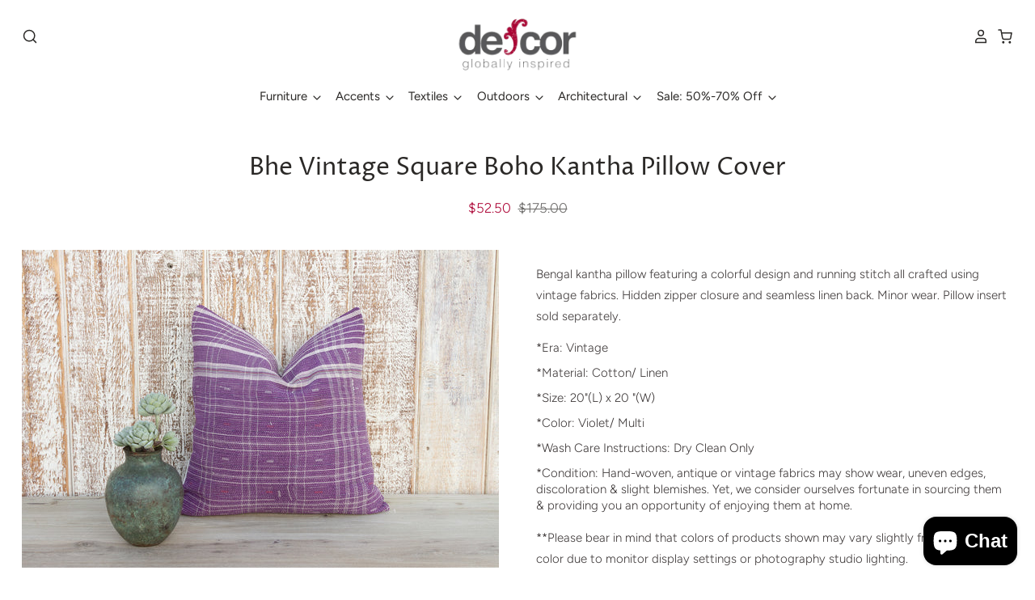

--- FILE ---
content_type: text/html; charset=utf-8
request_url: https://de-cor.com/products/bhe-vintage-square-boho-kantha-pillows
body_size: 42996
content:
<!doctype html>
<html class="no-js no-touch" lang="en">
  <head>
    <script>
      window.Store = window.Store || {};
      window.Store.id = 2885256;
    </script>

    <meta charset="utf-8">
    <meta http-equiv="X-UA-Compatible" content="IE=edge,chrome=1">
    <meta name="viewport" content="width=device-width,initial-scale=1">

    <!-- Preconnect Domains -->
    <link rel="preconnect" href="https://cdn.shopify.com" crossorigin>
    <link rel="preconnect" href="https://fonts.shopify.com" crossorigin>
    <link rel="preconnect" href="https://monorail-edge.shopifysvc.com">

    <!-- Preload Assets -->
    <link rel="preload" href="//de-cor.com/cdn/shop/t/47/assets/theme.css?v=166103923294246314081765588672" as="style">
    <link rel="preload" href="//de-cor.com/cdn/shop/t/47/assets/pacific.js?v=48974579452266303761758067316" as="script">
    <link href="https://vjs.zencdn.net/7.20.3/video-js.css" rel="stylesheet">

    <title>Bhe Vintage Square Boho Kantha Pillow Cover&ndash; DE-COR | Globally Inspired
</title>

    
      <meta name="description" content="Bengal kantha pillow featuring a colorful design and running stitch all crafted using vintage fabrics. Hidden zipper closure and seamless linen back. Minor wear. Pillow insert sold separately. *Era: Vintage *Material: Cotton/ Linen *Size: 20&quot;(L) x 20 &quot;(W) *Color: Violet/ Multi *Wash Care Instructions: Dry Clean Only *C">
    

    
      <link rel="shortcut icon" href="//de-cor.com/cdn/shop/files/fav_32x32.png?v=1613553995" type="image/png">
    

    
      <link rel="canonical" href="https://de-cor.com/products/bhe-vintage-square-boho-kantha-pillows">
    

    <script>window.performance && window.performance.mark && window.performance.mark('shopify.content_for_header.start');</script><meta name="google-site-verification" content="CUZGu1B0rVPIVEzpDs_LWVqriDBuazxdEGTbWy0ZSVQ">
<meta name="facebook-domain-verification" content="4afjyor6162x4xmcmsl7k9q8wl4yx0">
<meta name="facebook-domain-verification" content="wazg4f1lq7dg2zlmdbof2uvgjcbilx">
<meta id="shopify-digital-wallet" name="shopify-digital-wallet" content="/2885256/digital_wallets/dialog">
<meta name="shopify-checkout-api-token" content="180a2be3935ebd629446e812eb41412f">
<meta id="in-context-paypal-metadata" data-shop-id="2885256" data-venmo-supported="false" data-environment="production" data-locale="en_US" data-paypal-v4="true" data-currency="USD">
<link rel="alternate" type="application/json+oembed" href="https://de-cor.com/products/bhe-vintage-square-boho-kantha-pillows.oembed">
<script async="async" src="/checkouts/internal/preloads.js?locale=en-US"></script>
<link rel="preconnect" href="https://shop.app" crossorigin="anonymous">
<script async="async" src="https://shop.app/checkouts/internal/preloads.js?locale=en-US&shop_id=2885256" crossorigin="anonymous"></script>
<script id="apple-pay-shop-capabilities" type="application/json">{"shopId":2885256,"countryCode":"US","currencyCode":"USD","merchantCapabilities":["supports3DS"],"merchantId":"gid:\/\/shopify\/Shop\/2885256","merchantName":"DE-COR | Globally Inspired","requiredBillingContactFields":["postalAddress","email","phone"],"requiredShippingContactFields":["postalAddress","email","phone"],"shippingType":"shipping","supportedNetworks":["visa","masterCard","amex","discover","elo","jcb"],"total":{"type":"pending","label":"DE-COR | Globally Inspired","amount":"1.00"},"shopifyPaymentsEnabled":true,"supportsSubscriptions":true}</script>
<script id="shopify-features" type="application/json">{"accessToken":"180a2be3935ebd629446e812eb41412f","betas":["rich-media-storefront-analytics"],"domain":"de-cor.com","predictiveSearch":true,"shopId":2885256,"locale":"en"}</script>
<script>var Shopify = Shopify || {};
Shopify.shop = "de-cor.myshopify.com";
Shopify.locale = "en";
Shopify.currency = {"active":"USD","rate":"1.0"};
Shopify.country = "US";
Shopify.theme = {"name":"Pacific - Shopify 2.0 v3","id":153320685805,"schema_name":"Pacific","schema_version":"6.1.0","theme_store_id":null,"role":"main"};
Shopify.theme.handle = "null";
Shopify.theme.style = {"id":null,"handle":null};
Shopify.cdnHost = "de-cor.com/cdn";
Shopify.routes = Shopify.routes || {};
Shopify.routes.root = "/";</script>
<script type="module">!function(o){(o.Shopify=o.Shopify||{}).modules=!0}(window);</script>
<script>!function(o){function n(){var o=[];function n(){o.push(Array.prototype.slice.apply(arguments))}return n.q=o,n}var t=o.Shopify=o.Shopify||{};t.loadFeatures=n(),t.autoloadFeatures=n()}(window);</script>
<script>
  window.ShopifyPay = window.ShopifyPay || {};
  window.ShopifyPay.apiHost = "shop.app\/pay";
  window.ShopifyPay.redirectState = null;
</script>
<script id="shop-js-analytics" type="application/json">{"pageType":"product"}</script>
<script defer="defer" async type="module" src="//de-cor.com/cdn/shopifycloud/shop-js/modules/v2/client.init-shop-cart-sync_BdyHc3Nr.en.esm.js"></script>
<script defer="defer" async type="module" src="//de-cor.com/cdn/shopifycloud/shop-js/modules/v2/chunk.common_Daul8nwZ.esm.js"></script>
<script type="module">
  await import("//de-cor.com/cdn/shopifycloud/shop-js/modules/v2/client.init-shop-cart-sync_BdyHc3Nr.en.esm.js");
await import("//de-cor.com/cdn/shopifycloud/shop-js/modules/v2/chunk.common_Daul8nwZ.esm.js");

  window.Shopify.SignInWithShop?.initShopCartSync?.({"fedCMEnabled":true,"windoidEnabled":true});

</script>
<script defer="defer" async type="module" src="//de-cor.com/cdn/shopifycloud/shop-js/modules/v2/client.payment-terms_MV4M3zvL.en.esm.js"></script>
<script defer="defer" async type="module" src="//de-cor.com/cdn/shopifycloud/shop-js/modules/v2/chunk.common_Daul8nwZ.esm.js"></script>
<script defer="defer" async type="module" src="//de-cor.com/cdn/shopifycloud/shop-js/modules/v2/chunk.modal_CQq8HTM6.esm.js"></script>
<script type="module">
  await import("//de-cor.com/cdn/shopifycloud/shop-js/modules/v2/client.payment-terms_MV4M3zvL.en.esm.js");
await import("//de-cor.com/cdn/shopifycloud/shop-js/modules/v2/chunk.common_Daul8nwZ.esm.js");
await import("//de-cor.com/cdn/shopifycloud/shop-js/modules/v2/chunk.modal_CQq8HTM6.esm.js");

  
</script>
<script>
  window.Shopify = window.Shopify || {};
  if (!window.Shopify.featureAssets) window.Shopify.featureAssets = {};
  window.Shopify.featureAssets['shop-js'] = {"shop-cart-sync":["modules/v2/client.shop-cart-sync_QYOiDySF.en.esm.js","modules/v2/chunk.common_Daul8nwZ.esm.js"],"init-fed-cm":["modules/v2/client.init-fed-cm_DchLp9rc.en.esm.js","modules/v2/chunk.common_Daul8nwZ.esm.js"],"shop-button":["modules/v2/client.shop-button_OV7bAJc5.en.esm.js","modules/v2/chunk.common_Daul8nwZ.esm.js"],"init-windoid":["modules/v2/client.init-windoid_DwxFKQ8e.en.esm.js","modules/v2/chunk.common_Daul8nwZ.esm.js"],"shop-cash-offers":["modules/v2/client.shop-cash-offers_DWtL6Bq3.en.esm.js","modules/v2/chunk.common_Daul8nwZ.esm.js","modules/v2/chunk.modal_CQq8HTM6.esm.js"],"shop-toast-manager":["modules/v2/client.shop-toast-manager_CX9r1SjA.en.esm.js","modules/v2/chunk.common_Daul8nwZ.esm.js"],"init-shop-email-lookup-coordinator":["modules/v2/client.init-shop-email-lookup-coordinator_UhKnw74l.en.esm.js","modules/v2/chunk.common_Daul8nwZ.esm.js"],"pay-button":["modules/v2/client.pay-button_DzxNnLDY.en.esm.js","modules/v2/chunk.common_Daul8nwZ.esm.js"],"avatar":["modules/v2/client.avatar_BTnouDA3.en.esm.js"],"init-shop-cart-sync":["modules/v2/client.init-shop-cart-sync_BdyHc3Nr.en.esm.js","modules/v2/chunk.common_Daul8nwZ.esm.js"],"shop-login-button":["modules/v2/client.shop-login-button_D8B466_1.en.esm.js","modules/v2/chunk.common_Daul8nwZ.esm.js","modules/v2/chunk.modal_CQq8HTM6.esm.js"],"init-customer-accounts-sign-up":["modules/v2/client.init-customer-accounts-sign-up_C8fpPm4i.en.esm.js","modules/v2/client.shop-login-button_D8B466_1.en.esm.js","modules/v2/chunk.common_Daul8nwZ.esm.js","modules/v2/chunk.modal_CQq8HTM6.esm.js"],"init-shop-for-new-customer-accounts":["modules/v2/client.init-shop-for-new-customer-accounts_CVTO0Ztu.en.esm.js","modules/v2/client.shop-login-button_D8B466_1.en.esm.js","modules/v2/chunk.common_Daul8nwZ.esm.js","modules/v2/chunk.modal_CQq8HTM6.esm.js"],"init-customer-accounts":["modules/v2/client.init-customer-accounts_dRgKMfrE.en.esm.js","modules/v2/client.shop-login-button_D8B466_1.en.esm.js","modules/v2/chunk.common_Daul8nwZ.esm.js","modules/v2/chunk.modal_CQq8HTM6.esm.js"],"shop-follow-button":["modules/v2/client.shop-follow-button_CkZpjEct.en.esm.js","modules/v2/chunk.common_Daul8nwZ.esm.js","modules/v2/chunk.modal_CQq8HTM6.esm.js"],"lead-capture":["modules/v2/client.lead-capture_BntHBhfp.en.esm.js","modules/v2/chunk.common_Daul8nwZ.esm.js","modules/v2/chunk.modal_CQq8HTM6.esm.js"],"checkout-modal":["modules/v2/client.checkout-modal_CfxcYbTm.en.esm.js","modules/v2/chunk.common_Daul8nwZ.esm.js","modules/v2/chunk.modal_CQq8HTM6.esm.js"],"shop-login":["modules/v2/client.shop-login_Da4GZ2H6.en.esm.js","modules/v2/chunk.common_Daul8nwZ.esm.js","modules/v2/chunk.modal_CQq8HTM6.esm.js"],"payment-terms":["modules/v2/client.payment-terms_MV4M3zvL.en.esm.js","modules/v2/chunk.common_Daul8nwZ.esm.js","modules/v2/chunk.modal_CQq8HTM6.esm.js"]};
</script>
<script>(function() {
  var isLoaded = false;
  function asyncLoad() {
    if (isLoaded) return;
    isLoaded = true;
    var urls = ["https:\/\/files-shpf.mageworx.com\/productoptions\/source.js?mw_productoptions_t=1767993423\u0026shop=de-cor.myshopify.com","https:\/\/static.klaviyo.com\/onsite\/js\/klaviyo.js?company_id=QQACh7\u0026shop=de-cor.myshopify.com","https:\/\/static.klaviyo.com\/onsite\/js\/klaviyo.js?company_id=QQACh7\u0026shop=de-cor.myshopify.com","https:\/\/sf.bayengage.com\/sf.js?t=35d8ea16f2be\u0026v=1653768561\u0026shop=de-cor.myshopify.com"];
    for (var i = 0; i < urls.length; i++) {
      var s = document.createElement('script');
      s.type = 'text/javascript';
      s.async = true;
      s.src = urls[i];
      var x = document.getElementsByTagName('script')[0];
      x.parentNode.insertBefore(s, x);
    }
  };
  if(window.attachEvent) {
    window.attachEvent('onload', asyncLoad);
  } else {
    window.addEventListener('load', asyncLoad, false);
  }
})();</script>
<script id="__st">var __st={"a":2885256,"offset":-28800,"reqid":"2898e49d-65f9-47f5-85a4-0286c979e023-1768989729","pageurl":"de-cor.com\/products\/bhe-vintage-square-boho-kantha-pillows","u":"0ef9af8b2732","p":"product","rtyp":"product","rid":7462380372205};</script>
<script>window.ShopifyPaypalV4VisibilityTracking = true;</script>
<script id="captcha-bootstrap">!function(){'use strict';const t='contact',e='account',n='new_comment',o=[[t,t],['blogs',n],['comments',n],[t,'customer']],c=[[e,'customer_login'],[e,'guest_login'],[e,'recover_customer_password'],[e,'create_customer']],r=t=>t.map((([t,e])=>`form[action*='/${t}']:not([data-nocaptcha='true']) input[name='form_type'][value='${e}']`)).join(','),a=t=>()=>t?[...document.querySelectorAll(t)].map((t=>t.form)):[];function s(){const t=[...o],e=r(t);return a(e)}const i='password',u='form_key',d=['recaptcha-v3-token','g-recaptcha-response','h-captcha-response',i],f=()=>{try{return window.sessionStorage}catch{return}},m='__shopify_v',_=t=>t.elements[u];function p(t,e,n=!1){try{const o=window.sessionStorage,c=JSON.parse(o.getItem(e)),{data:r}=function(t){const{data:e,action:n}=t;return t[m]||n?{data:e,action:n}:{data:t,action:n}}(c);for(const[e,n]of Object.entries(r))t.elements[e]&&(t.elements[e].value=n);n&&o.removeItem(e)}catch(o){console.error('form repopulation failed',{error:o})}}const l='form_type',E='cptcha';function T(t){t.dataset[E]=!0}const w=window,h=w.document,L='Shopify',v='ce_forms',y='captcha';let A=!1;((t,e)=>{const n=(g='f06e6c50-85a8-45c8-87d0-21a2b65856fe',I='https://cdn.shopify.com/shopifycloud/storefront-forms-hcaptcha/ce_storefront_forms_captcha_hcaptcha.v1.5.2.iife.js',D={infoText:'Protected by hCaptcha',privacyText:'Privacy',termsText:'Terms'},(t,e,n)=>{const o=w[L][v],c=o.bindForm;if(c)return c(t,g,e,D).then(n);var r;o.q.push([[t,g,e,D],n]),r=I,A||(h.body.append(Object.assign(h.createElement('script'),{id:'captcha-provider',async:!0,src:r})),A=!0)});var g,I,D;w[L]=w[L]||{},w[L][v]=w[L][v]||{},w[L][v].q=[],w[L][y]=w[L][y]||{},w[L][y].protect=function(t,e){n(t,void 0,e),T(t)},Object.freeze(w[L][y]),function(t,e,n,w,h,L){const[v,y,A,g]=function(t,e,n){const i=e?o:[],u=t?c:[],d=[...i,...u],f=r(d),m=r(i),_=r(d.filter((([t,e])=>n.includes(e))));return[a(f),a(m),a(_),s()]}(w,h,L),I=t=>{const e=t.target;return e instanceof HTMLFormElement?e:e&&e.form},D=t=>v().includes(t);t.addEventListener('submit',(t=>{const e=I(t);if(!e)return;const n=D(e)&&!e.dataset.hcaptchaBound&&!e.dataset.recaptchaBound,o=_(e),c=g().includes(e)&&(!o||!o.value);(n||c)&&t.preventDefault(),c&&!n&&(function(t){try{if(!f())return;!function(t){const e=f();if(!e)return;const n=_(t);if(!n)return;const o=n.value;o&&e.removeItem(o)}(t);const e=Array.from(Array(32),(()=>Math.random().toString(36)[2])).join('');!function(t,e){_(t)||t.append(Object.assign(document.createElement('input'),{type:'hidden',name:u})),t.elements[u].value=e}(t,e),function(t,e){const n=f();if(!n)return;const o=[...t.querySelectorAll(`input[type='${i}']`)].map((({name:t})=>t)),c=[...d,...o],r={};for(const[a,s]of new FormData(t).entries())c.includes(a)||(r[a]=s);n.setItem(e,JSON.stringify({[m]:1,action:t.action,data:r}))}(t,e)}catch(e){console.error('failed to persist form',e)}}(e),e.submit())}));const S=(t,e)=>{t&&!t.dataset[E]&&(n(t,e.some((e=>e===t))),T(t))};for(const o of['focusin','change'])t.addEventListener(o,(t=>{const e=I(t);D(e)&&S(e,y())}));const B=e.get('form_key'),M=e.get(l),P=B&&M;t.addEventListener('DOMContentLoaded',(()=>{const t=y();if(P)for(const e of t)e.elements[l].value===M&&p(e,B);[...new Set([...A(),...v().filter((t=>'true'===t.dataset.shopifyCaptcha))])].forEach((e=>S(e,t)))}))}(h,new URLSearchParams(w.location.search),n,t,e,['guest_login'])})(!0,!0)}();</script>
<script integrity="sha256-4kQ18oKyAcykRKYeNunJcIwy7WH5gtpwJnB7kiuLZ1E=" data-source-attribution="shopify.loadfeatures" defer="defer" src="//de-cor.com/cdn/shopifycloud/storefront/assets/storefront/load_feature-a0a9edcb.js" crossorigin="anonymous"></script>
<script crossorigin="anonymous" defer="defer" src="//de-cor.com/cdn/shopifycloud/storefront/assets/shopify_pay/storefront-65b4c6d7.js?v=20250812"></script>
<script data-source-attribution="shopify.dynamic_checkout.dynamic.init">var Shopify=Shopify||{};Shopify.PaymentButton=Shopify.PaymentButton||{isStorefrontPortableWallets:!0,init:function(){window.Shopify.PaymentButton.init=function(){};var t=document.createElement("script");t.src="https://de-cor.com/cdn/shopifycloud/portable-wallets/latest/portable-wallets.en.js",t.type="module",document.head.appendChild(t)}};
</script>
<script data-source-attribution="shopify.dynamic_checkout.buyer_consent">
  function portableWalletsHideBuyerConsent(e){var t=document.getElementById("shopify-buyer-consent"),n=document.getElementById("shopify-subscription-policy-button");t&&n&&(t.classList.add("hidden"),t.setAttribute("aria-hidden","true"),n.removeEventListener("click",e))}function portableWalletsShowBuyerConsent(e){var t=document.getElementById("shopify-buyer-consent"),n=document.getElementById("shopify-subscription-policy-button");t&&n&&(t.classList.remove("hidden"),t.removeAttribute("aria-hidden"),n.addEventListener("click",e))}window.Shopify?.PaymentButton&&(window.Shopify.PaymentButton.hideBuyerConsent=portableWalletsHideBuyerConsent,window.Shopify.PaymentButton.showBuyerConsent=portableWalletsShowBuyerConsent);
</script>
<script>
  function portableWalletsCleanup(e){e&&e.src&&console.error("Failed to load portable wallets script "+e.src);var t=document.querySelectorAll("shopify-accelerated-checkout .shopify-payment-button__skeleton, shopify-accelerated-checkout-cart .wallet-cart-button__skeleton"),e=document.getElementById("shopify-buyer-consent");for(let e=0;e<t.length;e++)t[e].remove();e&&e.remove()}function portableWalletsNotLoadedAsModule(e){e instanceof ErrorEvent&&"string"==typeof e.message&&e.message.includes("import.meta")&&"string"==typeof e.filename&&e.filename.includes("portable-wallets")&&(window.removeEventListener("error",portableWalletsNotLoadedAsModule),window.Shopify.PaymentButton.failedToLoad=e,"loading"===document.readyState?document.addEventListener("DOMContentLoaded",window.Shopify.PaymentButton.init):window.Shopify.PaymentButton.init())}window.addEventListener("error",portableWalletsNotLoadedAsModule);
</script>

<script type="module" src="https://de-cor.com/cdn/shopifycloud/portable-wallets/latest/portable-wallets.en.js" onError="portableWalletsCleanup(this)" crossorigin="anonymous"></script>
<script nomodule>
  document.addEventListener("DOMContentLoaded", portableWalletsCleanup);
</script>

<link id="shopify-accelerated-checkout-styles" rel="stylesheet" media="screen" href="https://de-cor.com/cdn/shopifycloud/portable-wallets/latest/accelerated-checkout-backwards-compat.css" crossorigin="anonymous">
<style id="shopify-accelerated-checkout-cart">
        #shopify-buyer-consent {
  margin-top: 1em;
  display: inline-block;
  width: 100%;
}

#shopify-buyer-consent.hidden {
  display: none;
}

#shopify-subscription-policy-button {
  background: none;
  border: none;
  padding: 0;
  text-decoration: underline;
  font-size: inherit;
  cursor: pointer;
}

#shopify-subscription-policy-button::before {
  box-shadow: none;
}

      </style>

<script>window.performance && window.performance.mark && window.performance.mark('shopify.content_for_header.end');</script>

    
    















<meta property="og:site_name" content="DE-COR | Globally Inspired">
<meta property="og:url" content="https://de-cor.com/products/bhe-vintage-square-boho-kantha-pillows">
<meta property="og:title" content="Bhe Vintage Square Boho Kantha Pillow Cover">
<meta property="og:type" content="website">
<meta property="og:description" content="Bengal kantha pillow featuring a colorful design and running stitch all crafted using vintage fabrics. Hidden zipper closure and seamless linen back. Minor wear. Pillow insert sold separately. *Era: Vintage *Material: Cotton/ Linen *Size: 20&quot;(L) x 20 &quot;(W) *Color: Violet/ Multi *Wash Care Instructions: Dry Clean Only *C">




    
    
    

    
    
    <meta
      property="og:image"
      content="https://de-cor.com/cdn/shop/products/IMG_2353_8bd64fc7-65c4-4b97-b456-b2e969d2bee2_1200x800.jpg?v=1637702738"
    />
    <meta
      property="og:image:secure_url"
      content="https://de-cor.com/cdn/shop/products/IMG_2353_8bd64fc7-65c4-4b97-b456-b2e969d2bee2_1200x800.jpg?v=1637702738"
    />
    <meta property="og:image:width" content="1200" />
    <meta property="og:image:height" content="800" />
    
    
    <meta property="og:image:alt" content="Social media image" />
  
















<meta name="twitter:title" content="Bhe Vintage Square Boho Kantha Pillow Cover">
<meta name="twitter:description" content="Bengal kantha pillow featuring a colorful design and running stitch all crafted using vintage fabrics. Hidden zipper closure and seamless linen back. Minor wear. Pillow insert sold separately. *Era: Vintage *Material: Cotton/ Linen *Size: 20&quot;(L) x 20 &quot;(W) *Color: Violet/ Multi *Wash Care Instructions: Dry Clean Only *C">


    
    
    
      
      
      <meta name="twitter:card" content="summary_large_image">
    
    
    <meta
      property="twitter:image"
      content="https://de-cor.com/cdn/shop/products/IMG_2353_8bd64fc7-65c4-4b97-b456-b2e969d2bee2_1200x600_crop_center.jpg?v=1637702738"
    />
    <meta property="twitter:image:width" content="1200" />
    <meta property="twitter:image:height" content="600" />
    
    
    <meta property="twitter:image:alt" content="Social media image" />
  



    <!-- Theme CSS -->
    <link rel="stylesheet" href="//de-cor.com/cdn/shop/t/47/assets/theme.css?v=166103923294246314081765588672">

    <!-- Theme object -->
    
    <script>

      window.Shop = {};

      Shop.cartQuantityError = {
        title: "Not available",
        message: "You can only have ** quantity ** ** title ** in your cart.",
        button: "Okay",
      };

      Shop.moneyFormat = "${{amount}}";

      

      

      

      window.Theme = {
        version: '6.1.0',
        name: 'Pacific',
        routes: {
          "root_url": "/",
          "account_url": "/account",
          "account_login_url": "/account/login",
          "account_logout_url": "/account/logout",
          "account_register_url": "/account/register",
          "account_addresses_url": "/account/addresses",
          "collections_url": "/collections",
          "all_products_collection_url": "/collections/all",
          "search_url": "/search",
          "predictive_search_url": "/search/suggest",
          "cart_url": "/cart",
          "cart_add_url": "/cart/add",
          "cart_change_url": "/cart/change",
          "cart_clear_url": "/cart/clear",
          "product_recommendations_url": "/recommendations/products"
        }
      };
    </script>
    
    <script src="//de-cor.com/cdn/shop/t/47/assets/siema.min.js?v=101622751357742408751758067316"></script>

    <script src="https://cdn.jsdelivr.net/npm/jquery@3.5.1/dist/jquery.min.js"></script>
    <link rel="stylesheet" href="https://cdn.jsdelivr.net/gh/fancyapps/fancybox@3.5.7/dist/jquery.fancybox.min.css">
    <script src="https://cdn.jsdelivr.net/gh/fancyapps/fancybox@3.5.7/dist/jquery.fancybox.min.js"></script>
  <!-- BEGIN app block: shopify://apps/judge-me-reviews/blocks/judgeme_core/61ccd3b1-a9f2-4160-9fe9-4fec8413e5d8 --><!-- Start of Judge.me Core -->






<link rel="dns-prefetch" href="https://cdnwidget.judge.me">
<link rel="dns-prefetch" href="https://cdn.judge.me">
<link rel="dns-prefetch" href="https://cdn1.judge.me">
<link rel="dns-prefetch" href="https://api.judge.me">

<script data-cfasync='false' class='jdgm-settings-script'>window.jdgmSettings={"pagination":5,"disable_web_reviews":false,"badge_no_review_text":"No reviews","badge_n_reviews_text":"{{ n }} review/reviews","hide_badge_preview_if_no_reviews":true,"badge_hide_text":false,"enforce_center_preview_badge":false,"widget_title":"Customer Reviews","widget_open_form_text":"Write a review","widget_close_form_text":"Cancel review","widget_refresh_page_text":"Refresh page","widget_summary_text":"Based on {{ number_of_reviews }} review/reviews","widget_no_review_text":"Be the first to write a review","widget_name_field_text":"Display name","widget_verified_name_field_text":"Verified Name (public)","widget_name_placeholder_text":"Display name","widget_required_field_error_text":"This field is required.","widget_email_field_text":"Email address","widget_verified_email_field_text":"Verified Email (private, can not be edited)","widget_email_placeholder_text":"Your email address","widget_email_field_error_text":"Please enter a valid email address.","widget_rating_field_text":"Rating","widget_review_title_field_text":"Review Title","widget_review_title_placeholder_text":"Give your review a title","widget_review_body_field_text":"Review content","widget_review_body_placeholder_text":"Start writing here...","widget_pictures_field_text":"Picture/Video (optional)","widget_submit_review_text":"Submit Review","widget_submit_verified_review_text":"Submit Verified Review","widget_submit_success_msg_with_auto_publish":"Thank you for your review!","widget_submit_success_msg_no_auto_publish":"Thank you for your review!","widget_show_default_reviews_out_of_total_text":"Showing {{ n_reviews_shown }} out of {{ n_reviews }} reviews.","widget_show_all_link_text":"Show all","widget_show_less_link_text":"Show less","widget_author_said_text":"{{ reviewer_name }} said:","widget_days_text":"{{ n }} days ago","widget_weeks_text":"{{ n }} week/weeks ago","widget_months_text":"{{ n }} month/months ago","widget_years_text":"{{ n }} year/years ago","widget_yesterday_text":"Yesterday","widget_today_text":"Today","widget_replied_text":"\u003e\u003e {{ shop_name }} replied:","widget_read_more_text":"Read more","widget_reviewer_name_as_initial":"","widget_rating_filter_color":"","widget_rating_filter_see_all_text":"See all reviews","widget_sorting_most_recent_text":"Most Recent","widget_sorting_highest_rating_text":"Highest Rating","widget_sorting_lowest_rating_text":"Lowest Rating","widget_sorting_with_pictures_text":"Only Pictures","widget_sorting_most_helpful_text":"Most Helpful","widget_open_question_form_text":"Ask a question","widget_reviews_subtab_text":"Reviews","widget_questions_subtab_text":"Questions","widget_question_label_text":"Question","widget_answer_label_text":"Answer","widget_question_placeholder_text":"Write your question here","widget_submit_question_text":"Submit Question","widget_question_submit_success_text":"Thank you for your question! We will notify you once it gets answered.","verified_badge_text":"Verified","verified_badge_bg_color":"","verified_badge_text_color":"","verified_badge_placement":"left-of-reviewer-name","widget_review_max_height":"","widget_hide_border":true,"widget_social_share":false,"widget_thumb":false,"widget_review_location_show":false,"widget_location_format":"country_iso_code","all_reviews_include_out_of_store_products":true,"all_reviews_out_of_store_text":"(out of store)","all_reviews_pagination":100,"all_reviews_product_name_prefix_text":"about","enable_review_pictures":true,"enable_question_anwser":false,"widget_theme":"","review_date_format":"mm/dd/yyyy","default_sort_method":"most-recent","widget_product_reviews_subtab_text":"Product Reviews","widget_shop_reviews_subtab_text":"Shop Reviews","widget_other_products_reviews_text":"Reviews for other products","widget_store_reviews_subtab_text":"Store reviews","widget_no_store_reviews_text":"This store hasn't received any reviews yet","widget_web_restriction_product_reviews_text":"This product hasn't received any reviews yet","widget_no_items_text":"No items found","widget_show_more_text":"Show more","widget_write_a_store_review_text":"Write a Store Review","widget_other_languages_heading":"Reviews in Other Languages","widget_translate_review_text":"Translate review to {{ language }}","widget_translating_review_text":"Translating...","widget_show_original_translation_text":"Show original ({{ language }})","widget_translate_review_failed_text":"Review couldn't be translated.","widget_translate_review_retry_text":"Retry","widget_translate_review_try_again_later_text":"Try again later","show_product_url_for_grouped_product":false,"widget_sorting_pictures_first_text":"Pictures First","show_pictures_on_all_rev_page_mobile":false,"show_pictures_on_all_rev_page_desktop":false,"floating_tab_hide_mobile_install_preference":false,"floating_tab_button_name":"★ Reviews","floating_tab_title":"Let customers speak for us","floating_tab_button_color":"","floating_tab_button_background_color":"","floating_tab_url":"","floating_tab_url_enabled":false,"floating_tab_tab_style":"text","all_reviews_text_badge_text":"Customers rate us {{ shop.metafields.judgeme.all_reviews_rating | round: 1 }}/5 based on {{ shop.metafields.judgeme.all_reviews_count }} reviews.","all_reviews_text_badge_text_branded_style":"{{ shop.metafields.judgeme.all_reviews_rating | round: 1 }} out of 5 stars based on {{ shop.metafields.judgeme.all_reviews_count }} reviews","is_all_reviews_text_badge_a_link":false,"show_stars_for_all_reviews_text_badge":false,"all_reviews_text_badge_url":"","all_reviews_text_style":"text","all_reviews_text_color_style":"judgeme_brand_color","all_reviews_text_color":"#108474","all_reviews_text_show_jm_brand":true,"featured_carousel_show_header":false,"featured_carousel_title":"Let customers speak for us","testimonials_carousel_title":"Customers are saying","videos_carousel_title":"Real customer stories","cards_carousel_title":"Customers are saying","featured_carousel_count_text":"from {{ n }} reviews","featured_carousel_add_link_to_all_reviews_page":false,"featured_carousel_url":"","featured_carousel_show_images":false,"featured_carousel_autoslide_interval":5,"featured_carousel_arrows_on_the_sides":true,"featured_carousel_height":250,"featured_carousel_width":100,"featured_carousel_image_size":0,"featured_carousel_image_height":250,"featured_carousel_arrow_color":"#eeeeee","verified_count_badge_style":"vintage","verified_count_badge_orientation":"horizontal","verified_count_badge_color_style":"judgeme_brand_color","verified_count_badge_color":"#108474","is_verified_count_badge_a_link":false,"verified_count_badge_url":"","verified_count_badge_show_jm_brand":true,"widget_rating_preset_default":5,"widget_first_sub_tab":"product-reviews","widget_show_histogram":false,"widget_histogram_use_custom_color":false,"widget_pagination_use_custom_color":false,"widget_star_use_custom_color":false,"widget_verified_badge_use_custom_color":false,"widget_write_review_use_custom_color":false,"picture_reminder_submit_button":"Upload Pictures","enable_review_videos":false,"mute_video_by_default":false,"widget_sorting_videos_first_text":"Videos First","widget_review_pending_text":"Pending","featured_carousel_items_for_large_screen":4,"social_share_options_order":"Facebook,Twitter","remove_microdata_snippet":true,"disable_json_ld":false,"enable_json_ld_products":false,"preview_badge_show_question_text":false,"preview_badge_no_question_text":"No questions","preview_badge_n_question_text":"{{ number_of_questions }} question/questions","qa_badge_show_icon":false,"qa_badge_position":"same-row","remove_judgeme_branding":true,"widget_add_search_bar":false,"widget_search_bar_placeholder":"Search","widget_sorting_verified_only_text":"Verified only","featured_carousel_theme":"default","featured_carousel_show_rating":true,"featured_carousel_show_title":true,"featured_carousel_show_body":true,"featured_carousel_show_date":false,"featured_carousel_show_reviewer":true,"featured_carousel_show_product":false,"featured_carousel_header_background_color":"#108474","featured_carousel_header_text_color":"#ffffff","featured_carousel_name_product_separator":"reviewed","featured_carousel_full_star_background":"#ff0000","featured_carousel_empty_star_background":"#ffffff","featured_carousel_vertical_theme_background":"#f9fafb","featured_carousel_verified_badge_enable":false,"featured_carousel_verified_badge_color":"#108474","featured_carousel_border_style":"round","featured_carousel_review_line_length_limit":3,"featured_carousel_more_reviews_button_text":"Read more reviews","featured_carousel_view_product_button_text":"View product","all_reviews_page_load_reviews_on":"button_click","all_reviews_page_load_more_text":"Load More Reviews","disable_fb_tab_reviews":false,"enable_ajax_cdn_cache":false,"widget_public_name_text":"displayed publicly like","default_reviewer_name":"John Smith","default_reviewer_name_has_non_latin":true,"widget_reviewer_anonymous":"Anonymous","medals_widget_title":"Judge.me Review Medals","medals_widget_background_color":"#f9fafb","medals_widget_position":"footer_all_pages","medals_widget_border_color":"#f9fafb","medals_widget_verified_text_position":"left","medals_widget_use_monochromatic_version":false,"medals_widget_elements_color":"#108474","show_reviewer_avatar":true,"widget_invalid_yt_video_url_error_text":"Not a YouTube video URL","widget_max_length_field_error_text":"Please enter no more than {0} characters.","widget_show_country_flag":false,"widget_show_collected_via_shop_app":true,"widget_verified_by_shop_badge_style":"light","widget_verified_by_shop_text":"Verified by Shop","widget_show_photo_gallery":false,"widget_load_with_code_splitting":true,"widget_ugc_install_preference":false,"widget_ugc_title":"Made by us, Shared by you","widget_ugc_subtitle":"Tag us to see your picture featured in our page","widget_ugc_arrows_color":"#ffffff","widget_ugc_primary_button_text":"Buy Now","widget_ugc_primary_button_background_color":"#108474","widget_ugc_primary_button_text_color":"#ffffff","widget_ugc_primary_button_border_width":"0","widget_ugc_primary_button_border_style":"none","widget_ugc_primary_button_border_color":"#108474","widget_ugc_primary_button_border_radius":"25","widget_ugc_secondary_button_text":"Load More","widget_ugc_secondary_button_background_color":"#ffffff","widget_ugc_secondary_button_text_color":"#108474","widget_ugc_secondary_button_border_width":"2","widget_ugc_secondary_button_border_style":"solid","widget_ugc_secondary_button_border_color":"#108474","widget_ugc_secondary_button_border_radius":"25","widget_ugc_reviews_button_text":"View Reviews","widget_ugc_reviews_button_background_color":"#ffffff","widget_ugc_reviews_button_text_color":"#108474","widget_ugc_reviews_button_border_width":"2","widget_ugc_reviews_button_border_style":"solid","widget_ugc_reviews_button_border_color":"#108474","widget_ugc_reviews_button_border_radius":"25","widget_ugc_reviews_button_link_to":"judgeme-reviews-page","widget_ugc_show_post_date":true,"widget_ugc_max_width":"800","widget_rating_metafield_value_type":true,"widget_primary_color":"#108474","widget_enable_secondary_color":false,"widget_secondary_color":"#edf5f5","widget_summary_average_rating_text":"{{ average_rating }} out of 5","widget_media_grid_title":"Customer photos \u0026 videos","widget_media_grid_see_more_text":"See more","widget_round_style":false,"widget_show_product_medals":true,"widget_verified_by_judgeme_text":"Verified by Judge.me","widget_show_store_medals":true,"widget_verified_by_judgeme_text_in_store_medals":"Verified by Judge.me","widget_media_field_exceed_quantity_message":"Sorry, we can only accept {{ max_media }} for one review.","widget_media_field_exceed_limit_message":"{{ file_name }} is too large, please select a {{ media_type }} less than {{ size_limit }}MB.","widget_review_submitted_text":"Review Submitted!","widget_question_submitted_text":"Question Submitted!","widget_close_form_text_question":"Cancel","widget_write_your_answer_here_text":"Write your answer here","widget_enabled_branded_link":true,"widget_show_collected_by_judgeme":false,"widget_reviewer_name_color":"","widget_write_review_text_color":"","widget_write_review_bg_color":"","widget_collected_by_judgeme_text":"collected by Judge.me","widget_pagination_type":"standard","widget_load_more_text":"Load More","widget_load_more_color":"#108474","widget_full_review_text":"Full Review","widget_read_more_reviews_text":"Read More Reviews","widget_read_questions_text":"Read Questions","widget_questions_and_answers_text":"Questions \u0026 Answers","widget_verified_by_text":"Verified by","widget_verified_text":"Verified","widget_number_of_reviews_text":"{{ number_of_reviews }} reviews","widget_back_button_text":"Back","widget_next_button_text":"Next","widget_custom_forms_filter_button":"Filters","custom_forms_style":"vertical","widget_show_review_information":false,"how_reviews_are_collected":"How reviews are collected?","widget_show_review_keywords":false,"widget_gdpr_statement":"How we use your data: We'll only contact you about the review you left, and only if necessary. By submitting your review, you agree to Judge.me's \u003ca href='https://judge.me/terms' target='_blank' rel='nofollow noopener'\u003eterms\u003c/a\u003e, \u003ca href='https://judge.me/privacy' target='_blank' rel='nofollow noopener'\u003eprivacy\u003c/a\u003e and \u003ca href='https://judge.me/content-policy' target='_blank' rel='nofollow noopener'\u003econtent\u003c/a\u003e policies.","widget_multilingual_sorting_enabled":false,"widget_translate_review_content_enabled":false,"widget_translate_review_content_method":"manual","popup_widget_review_selection":"automatically_with_pictures","popup_widget_round_border_style":true,"popup_widget_show_title":true,"popup_widget_show_body":true,"popup_widget_show_reviewer":false,"popup_widget_show_product":true,"popup_widget_show_pictures":true,"popup_widget_use_review_picture":true,"popup_widget_show_on_home_page":true,"popup_widget_show_on_product_page":true,"popup_widget_show_on_collection_page":true,"popup_widget_show_on_cart_page":true,"popup_widget_position":"bottom_left","popup_widget_first_review_delay":5,"popup_widget_duration":5,"popup_widget_interval":5,"popup_widget_review_count":5,"popup_widget_hide_on_mobile":true,"review_snippet_widget_round_border_style":true,"review_snippet_widget_card_color":"#FFFFFF","review_snippet_widget_slider_arrows_background_color":"#FFFFFF","review_snippet_widget_slider_arrows_color":"#000000","review_snippet_widget_star_color":"#108474","show_product_variant":false,"all_reviews_product_variant_label_text":"Variant: ","widget_show_verified_branding":false,"widget_ai_summary_title":"Customers say","widget_ai_summary_disclaimer":"AI-powered review summary based on recent customer reviews","widget_show_ai_summary":false,"widget_show_ai_summary_bg":false,"widget_show_review_title_input":true,"redirect_reviewers_invited_via_email":"review_widget","request_store_review_after_product_review":false,"request_review_other_products_in_order":false,"review_form_color_scheme":"default","review_form_corner_style":"square","review_form_star_color":{},"review_form_text_color":"#333333","review_form_background_color":"#ffffff","review_form_field_background_color":"#fafafa","review_form_button_color":{},"review_form_button_text_color":"#ffffff","review_form_modal_overlay_color":"#000000","review_content_screen_title_text":"How would you rate this product?","review_content_introduction_text":"We would love it if you would share a bit about your experience.","store_review_form_title_text":"How would you rate this store?","store_review_form_introduction_text":"We would love it if you would share a bit about your experience.","show_review_guidance_text":true,"one_star_review_guidance_text":"Poor","five_star_review_guidance_text":"Great","customer_information_screen_title_text":"About you","customer_information_introduction_text":"Please tell us more about you.","custom_questions_screen_title_text":"Your experience in more detail","custom_questions_introduction_text":"Here are a few questions to help us understand more about your experience.","review_submitted_screen_title_text":"Thanks for your review!","review_submitted_screen_thank_you_text":"We are processing it and it will appear on the store soon.","review_submitted_screen_email_verification_text":"Please confirm your email by clicking the link we just sent you. This helps us keep reviews authentic.","review_submitted_request_store_review_text":"Would you like to share your experience of shopping with us?","review_submitted_review_other_products_text":"Would you like to review these products?","store_review_screen_title_text":"Would you like to share your experience of shopping with us?","store_review_introduction_text":"We value your feedback and use it to improve. Please share any thoughts or suggestions you have.","reviewer_media_screen_title_picture_text":"Share a picture","reviewer_media_introduction_picture_text":"Upload a photo to support your review.","reviewer_media_screen_title_video_text":"Share a video","reviewer_media_introduction_video_text":"Upload a video to support your review.","reviewer_media_screen_title_picture_or_video_text":"Share a picture or video","reviewer_media_introduction_picture_or_video_text":"Upload a photo or video to support your review.","reviewer_media_youtube_url_text":"Paste your Youtube URL here","advanced_settings_next_step_button_text":"Next","advanced_settings_close_review_button_text":"Close","modal_write_review_flow":false,"write_review_flow_required_text":"Required","write_review_flow_privacy_message_text":"We respect your privacy.","write_review_flow_anonymous_text":"Post review as anonymous","write_review_flow_visibility_text":"This won't be visible to other customers.","write_review_flow_multiple_selection_help_text":"Select as many as you like","write_review_flow_single_selection_help_text":"Select one option","write_review_flow_required_field_error_text":"This field is required","write_review_flow_invalid_email_error_text":"Please enter a valid email address","write_review_flow_max_length_error_text":"Max. {{ max_length }} characters.","write_review_flow_media_upload_text":"\u003cb\u003eClick to upload\u003c/b\u003e or drag and drop","write_review_flow_gdpr_statement":"We'll only contact you about your review if necessary. By submitting your review, you agree to our \u003ca href='https://judge.me/terms' target='_blank' rel='nofollow noopener'\u003eterms and conditions\u003c/a\u003e and \u003ca href='https://judge.me/privacy' target='_blank' rel='nofollow noopener'\u003eprivacy policy\u003c/a\u003e.","rating_only_reviews_enabled":false,"show_negative_reviews_help_screen":false,"new_review_flow_help_screen_rating_threshold":3,"negative_review_resolution_screen_title_text":"Tell us more","negative_review_resolution_text":"Your experience matters to us. If there were issues with your purchase, we're here to help. Feel free to reach out to us, we'd love the opportunity to make things right.","negative_review_resolution_button_text":"Contact us","negative_review_resolution_proceed_with_review_text":"Leave a review","negative_review_resolution_subject":"Issue with purchase from {{ shop_name }}.{{ order_name }}","preview_badge_collection_page_install_status":false,"widget_review_custom_css":"","preview_badge_custom_css":"","preview_badge_stars_count":"5-stars","featured_carousel_custom_css":"","floating_tab_custom_css":"","all_reviews_widget_custom_css":"","medals_widget_custom_css":"","verified_badge_custom_css":"","all_reviews_text_custom_css":"","transparency_badges_collected_via_store_invite":false,"transparency_badges_from_another_provider":false,"transparency_badges_collected_from_store_visitor":false,"transparency_badges_collected_by_verified_review_provider":false,"transparency_badges_earned_reward":false,"transparency_badges_collected_via_store_invite_text":"Review collected via store invitation","transparency_badges_from_another_provider_text":"Review collected from another provider","transparency_badges_collected_from_store_visitor_text":"Review collected from a store visitor","transparency_badges_written_in_google_text":"Review written in Google","transparency_badges_written_in_etsy_text":"Review written in Etsy","transparency_badges_written_in_shop_app_text":"Review written in Shop App","transparency_badges_earned_reward_text":"Review earned a reward for future purchase","product_review_widget_per_page":10,"widget_store_review_label_text":"Review about the store","checkout_comment_extension_title_on_product_page":"Customer Comments","checkout_comment_extension_num_latest_comment_show":5,"checkout_comment_extension_format":"name_and_timestamp","checkout_comment_customer_name":"last_initial","checkout_comment_comment_notification":true,"preview_badge_collection_page_install_preference":false,"preview_badge_home_page_install_preference":false,"preview_badge_product_page_install_preference":false,"review_widget_install_preference":"","review_carousel_install_preference":false,"floating_reviews_tab_install_preference":"none","verified_reviews_count_badge_install_preference":false,"all_reviews_text_install_preference":false,"review_widget_best_location":false,"judgeme_medals_install_preference":false,"review_widget_revamp_enabled":false,"review_widget_qna_enabled":false,"review_widget_header_theme":"minimal","review_widget_widget_title_enabled":true,"review_widget_header_text_size":"medium","review_widget_header_text_weight":"regular","review_widget_average_rating_style":"compact","review_widget_bar_chart_enabled":true,"review_widget_bar_chart_type":"numbers","review_widget_bar_chart_style":"standard","review_widget_expanded_media_gallery_enabled":false,"review_widget_reviews_section_theme":"standard","review_widget_image_style":"thumbnails","review_widget_review_image_ratio":"square","review_widget_stars_size":"medium","review_widget_verified_badge":"standard_text","review_widget_review_title_text_size":"medium","review_widget_review_text_size":"medium","review_widget_review_text_length":"medium","review_widget_number_of_columns_desktop":3,"review_widget_carousel_transition_speed":5,"review_widget_custom_questions_answers_display":"always","review_widget_button_text_color":"#FFFFFF","review_widget_text_color":"#000000","review_widget_lighter_text_color":"#7B7B7B","review_widget_corner_styling":"soft","review_widget_review_word_singular":"review","review_widget_review_word_plural":"reviews","review_widget_voting_label":"Helpful?","review_widget_shop_reply_label":"Reply from {{ shop_name }}:","review_widget_filters_title":"Filters","qna_widget_question_word_singular":"Question","qna_widget_question_word_plural":"Questions","qna_widget_answer_reply_label":"Answer from {{ answerer_name }}:","qna_content_screen_title_text":"Ask a question about this product","qna_widget_question_required_field_error_text":"Please enter your question.","qna_widget_flow_gdpr_statement":"We'll only contact you about your question if necessary. By submitting your question, you agree to our \u003ca href='https://judge.me/terms' target='_blank' rel='nofollow noopener'\u003eterms and conditions\u003c/a\u003e and \u003ca href='https://judge.me/privacy' target='_blank' rel='nofollow noopener'\u003eprivacy policy\u003c/a\u003e.","qna_widget_question_submitted_text":"Thanks for your question!","qna_widget_close_form_text_question":"Close","qna_widget_question_submit_success_text":"We’ll notify you by email when your question is answered.","all_reviews_widget_v2025_enabled":false,"all_reviews_widget_v2025_header_theme":"default","all_reviews_widget_v2025_widget_title_enabled":true,"all_reviews_widget_v2025_header_text_size":"medium","all_reviews_widget_v2025_header_text_weight":"regular","all_reviews_widget_v2025_average_rating_style":"compact","all_reviews_widget_v2025_bar_chart_enabled":true,"all_reviews_widget_v2025_bar_chart_type":"numbers","all_reviews_widget_v2025_bar_chart_style":"standard","all_reviews_widget_v2025_expanded_media_gallery_enabled":false,"all_reviews_widget_v2025_show_store_medals":true,"all_reviews_widget_v2025_show_photo_gallery":true,"all_reviews_widget_v2025_show_review_keywords":false,"all_reviews_widget_v2025_show_ai_summary":false,"all_reviews_widget_v2025_show_ai_summary_bg":false,"all_reviews_widget_v2025_add_search_bar":false,"all_reviews_widget_v2025_default_sort_method":"most-recent","all_reviews_widget_v2025_reviews_per_page":10,"all_reviews_widget_v2025_reviews_section_theme":"default","all_reviews_widget_v2025_image_style":"thumbnails","all_reviews_widget_v2025_review_image_ratio":"square","all_reviews_widget_v2025_stars_size":"medium","all_reviews_widget_v2025_verified_badge":"bold_badge","all_reviews_widget_v2025_review_title_text_size":"medium","all_reviews_widget_v2025_review_text_size":"medium","all_reviews_widget_v2025_review_text_length":"medium","all_reviews_widget_v2025_number_of_columns_desktop":3,"all_reviews_widget_v2025_carousel_transition_speed":5,"all_reviews_widget_v2025_custom_questions_answers_display":"always","all_reviews_widget_v2025_show_product_variant":false,"all_reviews_widget_v2025_show_reviewer_avatar":true,"all_reviews_widget_v2025_reviewer_name_as_initial":"","all_reviews_widget_v2025_review_location_show":false,"all_reviews_widget_v2025_location_format":"","all_reviews_widget_v2025_show_country_flag":false,"all_reviews_widget_v2025_verified_by_shop_badge_style":"light","all_reviews_widget_v2025_social_share":false,"all_reviews_widget_v2025_social_share_options_order":"Facebook,Twitter,LinkedIn,Pinterest","all_reviews_widget_v2025_pagination_type":"standard","all_reviews_widget_v2025_button_text_color":"#FFFFFF","all_reviews_widget_v2025_text_color":"#000000","all_reviews_widget_v2025_lighter_text_color":"#7B7B7B","all_reviews_widget_v2025_corner_styling":"soft","all_reviews_widget_v2025_title":"Customer reviews","all_reviews_widget_v2025_ai_summary_title":"Customers say about this store","all_reviews_widget_v2025_no_review_text":"Be the first to write a review","platform":"shopify","branding_url":"https://app.judge.me/reviews/stores/de-cor.com","branding_text":"Powered by Judge.me","locale":"en","reply_name":"DE-COR | Globally Inspired","widget_version":"2.1","footer":true,"autopublish":false,"review_dates":true,"enable_custom_form":false,"shop_use_review_site":true,"shop_locale":"en","enable_multi_locales_translations":false,"show_review_title_input":true,"review_verification_email_status":"always","can_be_branded":true,"reply_name_text":"DE-COR | Globally Inspired"};</script> <style class='jdgm-settings-style'>.jdgm-xx{left:0}.jdgm-prev-badge[data-average-rating='0.00']{display:none !important}.jdgm-widget.jdgm-all-reviews-widget,.jdgm-widget .jdgm-rev-widg{border:none;padding:0}.jdgm-author-all-initials{display:none !important}.jdgm-author-last-initial{display:none !important}.jdgm-rev-widg__title{visibility:hidden}.jdgm-rev-widg__summary-text{visibility:hidden}.jdgm-prev-badge__text{visibility:hidden}.jdgm-rev__replier:before{content:'DE-COR | Globally Inspired'}.jdgm-rev__prod-link-prefix:before{content:'about'}.jdgm-rev__variant-label:before{content:'Variant: '}.jdgm-rev__out-of-store-text:before{content:'(out of store)'}@media only screen and (min-width: 768px){.jdgm-rev__pics .jdgm-rev_all-rev-page-picture-separator,.jdgm-rev__pics .jdgm-rev__product-picture{display:none}}@media only screen and (max-width: 768px){.jdgm-rev__pics .jdgm-rev_all-rev-page-picture-separator,.jdgm-rev__pics .jdgm-rev__product-picture{display:none}}.jdgm-preview-badge[data-template="product"]{display:none !important}.jdgm-preview-badge[data-template="collection"]{display:none !important}.jdgm-preview-badge[data-template="index"]{display:none !important}.jdgm-review-widget[data-from-snippet="true"]{display:none !important}.jdgm-verified-count-badget[data-from-snippet="true"]{display:none !important}.jdgm-carousel-wrapper[data-from-snippet="true"]{display:none !important}.jdgm-all-reviews-text[data-from-snippet="true"]{display:none !important}.jdgm-medals-section[data-from-snippet="true"]{display:none !important}.jdgm-ugc-media-wrapper[data-from-snippet="true"]{display:none !important}.jdgm-histogram{display:none !important}.jdgm-widget .jdgm-sort-dropdown-wrapper{margin-top:12px}.jdgm-rev__transparency-badge[data-badge-type="review_collected_via_store_invitation"]{display:none !important}.jdgm-rev__transparency-badge[data-badge-type="review_collected_from_another_provider"]{display:none !important}.jdgm-rev__transparency-badge[data-badge-type="review_collected_from_store_visitor"]{display:none !important}.jdgm-rev__transparency-badge[data-badge-type="review_written_in_etsy"]{display:none !important}.jdgm-rev__transparency-badge[data-badge-type="review_written_in_google_business"]{display:none !important}.jdgm-rev__transparency-badge[data-badge-type="review_written_in_shop_app"]{display:none !important}.jdgm-rev__transparency-badge[data-badge-type="review_earned_for_future_purchase"]{display:none !important}
</style> <style class='jdgm-settings-style'></style>

  
  
  
  <style class='jdgm-miracle-styles'>
  @-webkit-keyframes jdgm-spin{0%{-webkit-transform:rotate(0deg);-ms-transform:rotate(0deg);transform:rotate(0deg)}100%{-webkit-transform:rotate(359deg);-ms-transform:rotate(359deg);transform:rotate(359deg)}}@keyframes jdgm-spin{0%{-webkit-transform:rotate(0deg);-ms-transform:rotate(0deg);transform:rotate(0deg)}100%{-webkit-transform:rotate(359deg);-ms-transform:rotate(359deg);transform:rotate(359deg)}}@font-face{font-family:'JudgemeStar';src:url("[data-uri]") format("woff");font-weight:normal;font-style:normal}.jdgm-star{font-family:'JudgemeStar';display:inline !important;text-decoration:none !important;padding:0 4px 0 0 !important;margin:0 !important;font-weight:bold;opacity:1;-webkit-font-smoothing:antialiased;-moz-osx-font-smoothing:grayscale}.jdgm-star:hover{opacity:1}.jdgm-star:last-of-type{padding:0 !important}.jdgm-star.jdgm--on:before{content:"\e000"}.jdgm-star.jdgm--off:before{content:"\e001"}.jdgm-star.jdgm--half:before{content:"\e002"}.jdgm-widget *{margin:0;line-height:1.4;-webkit-box-sizing:border-box;-moz-box-sizing:border-box;box-sizing:border-box;-webkit-overflow-scrolling:touch}.jdgm-hidden{display:none !important;visibility:hidden !important}.jdgm-temp-hidden{display:none}.jdgm-spinner{width:40px;height:40px;margin:auto;border-radius:50%;border-top:2px solid #eee;border-right:2px solid #eee;border-bottom:2px solid #eee;border-left:2px solid #ccc;-webkit-animation:jdgm-spin 0.8s infinite linear;animation:jdgm-spin 0.8s infinite linear}.jdgm-prev-badge{display:block !important}

</style>


  
  
   


<script data-cfasync='false' class='jdgm-script'>
!function(e){window.jdgm=window.jdgm||{},jdgm.CDN_HOST="https://cdnwidget.judge.me/",jdgm.CDN_HOST_ALT="https://cdn2.judge.me/cdn/widget_frontend/",jdgm.API_HOST="https://api.judge.me/",jdgm.CDN_BASE_URL="https://cdn.shopify.com/extensions/019bdc9e-9889-75cc-9a3d-a887384f20d4/judgeme-extensions-301/assets/",
jdgm.docReady=function(d){(e.attachEvent?"complete"===e.readyState:"loading"!==e.readyState)?
setTimeout(d,0):e.addEventListener("DOMContentLoaded",d)},jdgm.loadCSS=function(d,t,o,a){
!o&&jdgm.loadCSS.requestedUrls.indexOf(d)>=0||(jdgm.loadCSS.requestedUrls.push(d),
(a=e.createElement("link")).rel="stylesheet",a.class="jdgm-stylesheet",a.media="nope!",
a.href=d,a.onload=function(){this.media="all",t&&setTimeout(t)},e.body.appendChild(a))},
jdgm.loadCSS.requestedUrls=[],jdgm.loadJS=function(e,d){var t=new XMLHttpRequest;
t.onreadystatechange=function(){4===t.readyState&&(Function(t.response)(),d&&d(t.response))},
t.open("GET",e),t.onerror=function(){if(e.indexOf(jdgm.CDN_HOST)===0&&jdgm.CDN_HOST_ALT!==jdgm.CDN_HOST){var f=e.replace(jdgm.CDN_HOST,jdgm.CDN_HOST_ALT);jdgm.loadJS(f,d)}},t.send()},jdgm.docReady((function(){(window.jdgmLoadCSS||e.querySelectorAll(
".jdgm-widget, .jdgm-all-reviews-page").length>0)&&(jdgmSettings.widget_load_with_code_splitting?
parseFloat(jdgmSettings.widget_version)>=3?jdgm.loadCSS(jdgm.CDN_HOST+"widget_v3/base.css"):
jdgm.loadCSS(jdgm.CDN_HOST+"widget/base.css"):jdgm.loadCSS(jdgm.CDN_HOST+"shopify_v2.css"),
jdgm.loadJS(jdgm.CDN_HOST+"loa"+"der.js"))}))}(document);
</script>
<noscript><link rel="stylesheet" type="text/css" media="all" href="https://cdnwidget.judge.me/shopify_v2.css"></noscript>

<!-- BEGIN app snippet: theme_fix_tags --><script>
  (function() {
    var jdgmThemeFixes = null;
    if (!jdgmThemeFixes) return;
    var thisThemeFix = jdgmThemeFixes[Shopify.theme.id];
    if (!thisThemeFix) return;

    if (thisThemeFix.html) {
      document.addEventListener("DOMContentLoaded", function() {
        var htmlDiv = document.createElement('div');
        htmlDiv.classList.add('jdgm-theme-fix-html');
        htmlDiv.innerHTML = thisThemeFix.html;
        document.body.append(htmlDiv);
      });
    };

    if (thisThemeFix.css) {
      var styleTag = document.createElement('style');
      styleTag.classList.add('jdgm-theme-fix-style');
      styleTag.innerHTML = thisThemeFix.css;
      document.head.append(styleTag);
    };

    if (thisThemeFix.js) {
      var scriptTag = document.createElement('script');
      scriptTag.classList.add('jdgm-theme-fix-script');
      scriptTag.innerHTML = thisThemeFix.js;
      document.head.append(scriptTag);
    };
  })();
</script>
<!-- END app snippet -->
<!-- End of Judge.me Core -->



<!-- END app block --><!-- BEGIN app block: shopify://apps/instafeed/blocks/head-block/c447db20-095d-4a10-9725-b5977662c9d5 --><link rel="preconnect" href="https://cdn.nfcube.com/">
<link rel="preconnect" href="https://scontent.cdninstagram.com/">


  <script>
    document.addEventListener('DOMContentLoaded', function () {
      let instafeedScript = document.createElement('script');

      
        instafeedScript.src = 'https://storage.nfcube.com/instafeed-48a12e9b7ba57f9b789f8eb862c1b7d8.js';
      

      document.body.appendChild(instafeedScript);
    });
  </script>





<!-- END app block --><script src="https://cdn.shopify.com/extensions/019bdc9e-9889-75cc-9a3d-a887384f20d4/judgeme-extensions-301/assets/loader.js" type="text/javascript" defer="defer"></script>
<script src="https://cdn.shopify.com/extensions/e8878072-2f6b-4e89-8082-94b04320908d/inbox-1254/assets/inbox-chat-loader.js" type="text/javascript" defer="defer"></script>
<link href="https://monorail-edge.shopifysvc.com" rel="dns-prefetch">
<script>(function(){if ("sendBeacon" in navigator && "performance" in window) {try {var session_token_from_headers = performance.getEntriesByType('navigation')[0].serverTiming.find(x => x.name == '_s').description;} catch {var session_token_from_headers = undefined;}var session_cookie_matches = document.cookie.match(/_shopify_s=([^;]*)/);var session_token_from_cookie = session_cookie_matches && session_cookie_matches.length === 2 ? session_cookie_matches[1] : "";var session_token = session_token_from_headers || session_token_from_cookie || "";function handle_abandonment_event(e) {var entries = performance.getEntries().filter(function(entry) {return /monorail-edge.shopifysvc.com/.test(entry.name);});if (!window.abandonment_tracked && entries.length === 0) {window.abandonment_tracked = true;var currentMs = Date.now();var navigation_start = performance.timing.navigationStart;var payload = {shop_id: 2885256,url: window.location.href,navigation_start,duration: currentMs - navigation_start,session_token,page_type: "product"};window.navigator.sendBeacon("https://monorail-edge.shopifysvc.com/v1/produce", JSON.stringify({schema_id: "online_store_buyer_site_abandonment/1.1",payload: payload,metadata: {event_created_at_ms: currentMs,event_sent_at_ms: currentMs}}));}}window.addEventListener('pagehide', handle_abandonment_event);}}());</script>
<script id="web-pixels-manager-setup">(function e(e,d,r,n,o){if(void 0===o&&(o={}),!Boolean(null===(a=null===(i=window.Shopify)||void 0===i?void 0:i.analytics)||void 0===a?void 0:a.replayQueue)){var i,a;window.Shopify=window.Shopify||{};var t=window.Shopify;t.analytics=t.analytics||{};var s=t.analytics;s.replayQueue=[],s.publish=function(e,d,r){return s.replayQueue.push([e,d,r]),!0};try{self.performance.mark("wpm:start")}catch(e){}var l=function(){var e={modern:/Edge?\/(1{2}[4-9]|1[2-9]\d|[2-9]\d{2}|\d{4,})\.\d+(\.\d+|)|Firefox\/(1{2}[4-9]|1[2-9]\d|[2-9]\d{2}|\d{4,})\.\d+(\.\d+|)|Chrom(ium|e)\/(9{2}|\d{3,})\.\d+(\.\d+|)|(Maci|X1{2}).+ Version\/(15\.\d+|(1[6-9]|[2-9]\d|\d{3,})\.\d+)([,.]\d+|)( \(\w+\)|)( Mobile\/\w+|) Safari\/|Chrome.+OPR\/(9{2}|\d{3,})\.\d+\.\d+|(CPU[ +]OS|iPhone[ +]OS|CPU[ +]iPhone|CPU IPhone OS|CPU iPad OS)[ +]+(15[._]\d+|(1[6-9]|[2-9]\d|\d{3,})[._]\d+)([._]\d+|)|Android:?[ /-](13[3-9]|1[4-9]\d|[2-9]\d{2}|\d{4,})(\.\d+|)(\.\d+|)|Android.+Firefox\/(13[5-9]|1[4-9]\d|[2-9]\d{2}|\d{4,})\.\d+(\.\d+|)|Android.+Chrom(ium|e)\/(13[3-9]|1[4-9]\d|[2-9]\d{2}|\d{4,})\.\d+(\.\d+|)|SamsungBrowser\/([2-9]\d|\d{3,})\.\d+/,legacy:/Edge?\/(1[6-9]|[2-9]\d|\d{3,})\.\d+(\.\d+|)|Firefox\/(5[4-9]|[6-9]\d|\d{3,})\.\d+(\.\d+|)|Chrom(ium|e)\/(5[1-9]|[6-9]\d|\d{3,})\.\d+(\.\d+|)([\d.]+$|.*Safari\/(?![\d.]+ Edge\/[\d.]+$))|(Maci|X1{2}).+ Version\/(10\.\d+|(1[1-9]|[2-9]\d|\d{3,})\.\d+)([,.]\d+|)( \(\w+\)|)( Mobile\/\w+|) Safari\/|Chrome.+OPR\/(3[89]|[4-9]\d|\d{3,})\.\d+\.\d+|(CPU[ +]OS|iPhone[ +]OS|CPU[ +]iPhone|CPU IPhone OS|CPU iPad OS)[ +]+(10[._]\d+|(1[1-9]|[2-9]\d|\d{3,})[._]\d+)([._]\d+|)|Android:?[ /-](13[3-9]|1[4-9]\d|[2-9]\d{2}|\d{4,})(\.\d+|)(\.\d+|)|Mobile Safari.+OPR\/([89]\d|\d{3,})\.\d+\.\d+|Android.+Firefox\/(13[5-9]|1[4-9]\d|[2-9]\d{2}|\d{4,})\.\d+(\.\d+|)|Android.+Chrom(ium|e)\/(13[3-9]|1[4-9]\d|[2-9]\d{2}|\d{4,})\.\d+(\.\d+|)|Android.+(UC? ?Browser|UCWEB|U3)[ /]?(15\.([5-9]|\d{2,})|(1[6-9]|[2-9]\d|\d{3,})\.\d+)\.\d+|SamsungBrowser\/(5\.\d+|([6-9]|\d{2,})\.\d+)|Android.+MQ{2}Browser\/(14(\.(9|\d{2,})|)|(1[5-9]|[2-9]\d|\d{3,})(\.\d+|))(\.\d+|)|K[Aa][Ii]OS\/(3\.\d+|([4-9]|\d{2,})\.\d+)(\.\d+|)/},d=e.modern,r=e.legacy,n=navigator.userAgent;return n.match(d)?"modern":n.match(r)?"legacy":"unknown"}(),u="modern"===l?"modern":"legacy",c=(null!=n?n:{modern:"",legacy:""})[u],f=function(e){return[e.baseUrl,"/wpm","/b",e.hashVersion,"modern"===e.buildTarget?"m":"l",".js"].join("")}({baseUrl:d,hashVersion:r,buildTarget:u}),m=function(e){var d=e.version,r=e.bundleTarget,n=e.surface,o=e.pageUrl,i=e.monorailEndpoint;return{emit:function(e){var a=e.status,t=e.errorMsg,s=(new Date).getTime(),l=JSON.stringify({metadata:{event_sent_at_ms:s},events:[{schema_id:"web_pixels_manager_load/3.1",payload:{version:d,bundle_target:r,page_url:o,status:a,surface:n,error_msg:t},metadata:{event_created_at_ms:s}}]});if(!i)return console&&console.warn&&console.warn("[Web Pixels Manager] No Monorail endpoint provided, skipping logging."),!1;try{return self.navigator.sendBeacon.bind(self.navigator)(i,l)}catch(e){}var u=new XMLHttpRequest;try{return u.open("POST",i,!0),u.setRequestHeader("Content-Type","text/plain"),u.send(l),!0}catch(e){return console&&console.warn&&console.warn("[Web Pixels Manager] Got an unhandled error while logging to Monorail."),!1}}}}({version:r,bundleTarget:l,surface:e.surface,pageUrl:self.location.href,monorailEndpoint:e.monorailEndpoint});try{o.browserTarget=l,function(e){var d=e.src,r=e.async,n=void 0===r||r,o=e.onload,i=e.onerror,a=e.sri,t=e.scriptDataAttributes,s=void 0===t?{}:t,l=document.createElement("script"),u=document.querySelector("head"),c=document.querySelector("body");if(l.async=n,l.src=d,a&&(l.integrity=a,l.crossOrigin="anonymous"),s)for(var f in s)if(Object.prototype.hasOwnProperty.call(s,f))try{l.dataset[f]=s[f]}catch(e){}if(o&&l.addEventListener("load",o),i&&l.addEventListener("error",i),u)u.appendChild(l);else{if(!c)throw new Error("Did not find a head or body element to append the script");c.appendChild(l)}}({src:f,async:!0,onload:function(){if(!function(){var e,d;return Boolean(null===(d=null===(e=window.Shopify)||void 0===e?void 0:e.analytics)||void 0===d?void 0:d.initialized)}()){var d=window.webPixelsManager.init(e)||void 0;if(d){var r=window.Shopify.analytics;r.replayQueue.forEach((function(e){var r=e[0],n=e[1],o=e[2];d.publishCustomEvent(r,n,o)})),r.replayQueue=[],r.publish=d.publishCustomEvent,r.visitor=d.visitor,r.initialized=!0}}},onerror:function(){return m.emit({status:"failed",errorMsg:"".concat(f," has failed to load")})},sri:function(e){var d=/^sha384-[A-Za-z0-9+/=]+$/;return"string"==typeof e&&d.test(e)}(c)?c:"",scriptDataAttributes:o}),m.emit({status:"loading"})}catch(e){m.emit({status:"failed",errorMsg:(null==e?void 0:e.message)||"Unknown error"})}}})({shopId: 2885256,storefrontBaseUrl: "https://de-cor.com",extensionsBaseUrl: "https://extensions.shopifycdn.com/cdn/shopifycloud/web-pixels-manager",monorailEndpoint: "https://monorail-edge.shopifysvc.com/unstable/produce_batch",surface: "storefront-renderer",enabledBetaFlags: ["2dca8a86"],webPixelsConfigList: [{"id":"963576045","configuration":"{\"webPixelName\":\"Judge.me\"}","eventPayloadVersion":"v1","runtimeContext":"STRICT","scriptVersion":"34ad157958823915625854214640f0bf","type":"APP","apiClientId":683015,"privacyPurposes":["ANALYTICS"],"dataSharingAdjustments":{"protectedCustomerApprovalScopes":["read_customer_email","read_customer_name","read_customer_personal_data","read_customer_phone"]}},{"id":"586318061","configuration":"{\"tagID\":\"2613537334929\"}","eventPayloadVersion":"v1","runtimeContext":"STRICT","scriptVersion":"18031546ee651571ed29edbe71a3550b","type":"APP","apiClientId":3009811,"privacyPurposes":["ANALYTICS","MARKETING","SALE_OF_DATA"],"dataSharingAdjustments":{"protectedCustomerApprovalScopes":["read_customer_address","read_customer_email","read_customer_name","read_customer_personal_data","read_customer_phone"]}},{"id":"499482861","configuration":"{\"config\":\"{\\\"pixel_id\\\":\\\"G-F5WLQTE5G8\\\",\\\"target_country\\\":\\\"US\\\",\\\"gtag_events\\\":[{\\\"type\\\":\\\"begin_checkout\\\",\\\"action_label\\\":[\\\"G-F5WLQTE5G8\\\",\\\"AW-1001351010\\\/mCXlCMX7j58YEOLOvd0D\\\"]},{\\\"type\\\":\\\"search\\\",\\\"action_label\\\":[\\\"G-F5WLQTE5G8\\\",\\\"AW-1001351010\\\/cftdCL_7j58YEOLOvd0D\\\"]},{\\\"type\\\":\\\"view_item\\\",\\\"action_label\\\":[\\\"G-F5WLQTE5G8\\\",\\\"AW-1001351010\\\/d0KwCLz7j58YEOLOvd0D\\\",\\\"MC-PSXR80Z51M\\\"]},{\\\"type\\\":\\\"purchase\\\",\\\"action_label\\\":[\\\"G-F5WLQTE5G8\\\",\\\"AW-1001351010\\\/aU2HCLb7j58YEOLOvd0D\\\",\\\"MC-PSXR80Z51M\\\"]},{\\\"type\\\":\\\"page_view\\\",\\\"action_label\\\":[\\\"G-F5WLQTE5G8\\\",\\\"AW-1001351010\\\/XnfJCLn7j58YEOLOvd0D\\\",\\\"MC-PSXR80Z51M\\\"]},{\\\"type\\\":\\\"add_payment_info\\\",\\\"action_label\\\":[\\\"G-F5WLQTE5G8\\\",\\\"AW-1001351010\\\/P24qCMj7j58YEOLOvd0D\\\"]},{\\\"type\\\":\\\"add_to_cart\\\",\\\"action_label\\\":[\\\"G-F5WLQTE5G8\\\",\\\"AW-1001351010\\\/ICWKCML7j58YEOLOvd0D\\\"]}],\\\"enable_monitoring_mode\\\":false}\"}","eventPayloadVersion":"v1","runtimeContext":"OPEN","scriptVersion":"b2a88bafab3e21179ed38636efcd8a93","type":"APP","apiClientId":1780363,"privacyPurposes":[],"dataSharingAdjustments":{"protectedCustomerApprovalScopes":["read_customer_address","read_customer_email","read_customer_name","read_customer_personal_data","read_customer_phone"]}},{"id":"235012333","configuration":"{\"pixel_id\":\"3566880340025345\",\"pixel_type\":\"facebook_pixel\",\"metaapp_system_user_token\":\"-\"}","eventPayloadVersion":"v1","runtimeContext":"OPEN","scriptVersion":"ca16bc87fe92b6042fbaa3acc2fbdaa6","type":"APP","apiClientId":2329312,"privacyPurposes":["ANALYTICS","MARKETING","SALE_OF_DATA"],"dataSharingAdjustments":{"protectedCustomerApprovalScopes":["read_customer_address","read_customer_email","read_customer_name","read_customer_personal_data","read_customer_phone"]}},{"id":"10846445","configuration":"{\"myshopifyDomain\":\"de-cor.myshopify.com\"}","eventPayloadVersion":"v1","runtimeContext":"STRICT","scriptVersion":"23b97d18e2aa74363140dc29c9284e87","type":"APP","apiClientId":2775569,"privacyPurposes":["ANALYTICS","MARKETING","SALE_OF_DATA"],"dataSharingAdjustments":{"protectedCustomerApprovalScopes":["read_customer_address","read_customer_email","read_customer_name","read_customer_phone","read_customer_personal_data"]}},{"id":"shopify-app-pixel","configuration":"{}","eventPayloadVersion":"v1","runtimeContext":"STRICT","scriptVersion":"0450","apiClientId":"shopify-pixel","type":"APP","privacyPurposes":["ANALYTICS","MARKETING"]},{"id":"shopify-custom-pixel","eventPayloadVersion":"v1","runtimeContext":"LAX","scriptVersion":"0450","apiClientId":"shopify-pixel","type":"CUSTOM","privacyPurposes":["ANALYTICS","MARKETING"]}],isMerchantRequest: false,initData: {"shop":{"name":"DE-COR | Globally Inspired","paymentSettings":{"currencyCode":"USD"},"myshopifyDomain":"de-cor.myshopify.com","countryCode":"US","storefrontUrl":"https:\/\/de-cor.com"},"customer":null,"cart":null,"checkout":null,"productVariants":[{"price":{"amount":52.5,"currencyCode":"USD"},"product":{"title":"Bhe Vintage Square Boho Kantha Pillow Cover","vendor":"DE-COR | Globally Inspired","id":"7462380372205","untranslatedTitle":"Bhe Vintage Square Boho Kantha Pillow Cover","url":"\/products\/bhe-vintage-square-boho-kantha-pillows","type":"Pillow"},"id":"42119903936749","image":{"src":"\/\/de-cor.com\/cdn\/shop\/products\/IMG_2353_8bd64fc7-65c4-4b97-b456-b2e969d2bee2.jpg?v=1637702738"},"sku":"IMG_2353","title":"Default Title","untranslatedTitle":"Default Title"}],"purchasingCompany":null},},"https://de-cor.com/cdn","fcfee988w5aeb613cpc8e4bc33m6693e112",{"modern":"","legacy":""},{"shopId":"2885256","storefrontBaseUrl":"https:\/\/de-cor.com","extensionBaseUrl":"https:\/\/extensions.shopifycdn.com\/cdn\/shopifycloud\/web-pixels-manager","surface":"storefront-renderer","enabledBetaFlags":"[\"2dca8a86\"]","isMerchantRequest":"false","hashVersion":"fcfee988w5aeb613cpc8e4bc33m6693e112","publish":"custom","events":"[[\"page_viewed\",{}],[\"product_viewed\",{\"productVariant\":{\"price\":{\"amount\":52.5,\"currencyCode\":\"USD\"},\"product\":{\"title\":\"Bhe Vintage Square Boho Kantha Pillow Cover\",\"vendor\":\"DE-COR | Globally Inspired\",\"id\":\"7462380372205\",\"untranslatedTitle\":\"Bhe Vintage Square Boho Kantha Pillow Cover\",\"url\":\"\/products\/bhe-vintage-square-boho-kantha-pillows\",\"type\":\"Pillow\"},\"id\":\"42119903936749\",\"image\":{\"src\":\"\/\/de-cor.com\/cdn\/shop\/products\/IMG_2353_8bd64fc7-65c4-4b97-b456-b2e969d2bee2.jpg?v=1637702738\"},\"sku\":\"IMG_2353\",\"title\":\"Default Title\",\"untranslatedTitle\":\"Default Title\"}}]]"});</script><script>
  window.ShopifyAnalytics = window.ShopifyAnalytics || {};
  window.ShopifyAnalytics.meta = window.ShopifyAnalytics.meta || {};
  window.ShopifyAnalytics.meta.currency = 'USD';
  var meta = {"product":{"id":7462380372205,"gid":"gid:\/\/shopify\/Product\/7462380372205","vendor":"DE-COR | Globally Inspired","type":"Pillow","handle":"bhe-vintage-square-boho-kantha-pillows","variants":[{"id":42119903936749,"price":5250,"name":"Bhe Vintage Square Boho Kantha Pillow Cover","public_title":null,"sku":"IMG_2353"}],"remote":false},"page":{"pageType":"product","resourceType":"product","resourceId":7462380372205,"requestId":"2898e49d-65f9-47f5-85a4-0286c979e023-1768989729"}};
  for (var attr in meta) {
    window.ShopifyAnalytics.meta[attr] = meta[attr];
  }
</script>
<script class="analytics">
  (function () {
    var customDocumentWrite = function(content) {
      var jquery = null;

      if (window.jQuery) {
        jquery = window.jQuery;
      } else if (window.Checkout && window.Checkout.$) {
        jquery = window.Checkout.$;
      }

      if (jquery) {
        jquery('body').append(content);
      }
    };

    var hasLoggedConversion = function(token) {
      if (token) {
        return document.cookie.indexOf('loggedConversion=' + token) !== -1;
      }
      return false;
    }

    var setCookieIfConversion = function(token) {
      if (token) {
        var twoMonthsFromNow = new Date(Date.now());
        twoMonthsFromNow.setMonth(twoMonthsFromNow.getMonth() + 2);

        document.cookie = 'loggedConversion=' + token + '; expires=' + twoMonthsFromNow;
      }
    }

    var trekkie = window.ShopifyAnalytics.lib = window.trekkie = window.trekkie || [];
    if (trekkie.integrations) {
      return;
    }
    trekkie.methods = [
      'identify',
      'page',
      'ready',
      'track',
      'trackForm',
      'trackLink'
    ];
    trekkie.factory = function(method) {
      return function() {
        var args = Array.prototype.slice.call(arguments);
        args.unshift(method);
        trekkie.push(args);
        return trekkie;
      };
    };
    for (var i = 0; i < trekkie.methods.length; i++) {
      var key = trekkie.methods[i];
      trekkie[key] = trekkie.factory(key);
    }
    trekkie.load = function(config) {
      trekkie.config = config || {};
      trekkie.config.initialDocumentCookie = document.cookie;
      var first = document.getElementsByTagName('script')[0];
      var script = document.createElement('script');
      script.type = 'text/javascript';
      script.onerror = function(e) {
        var scriptFallback = document.createElement('script');
        scriptFallback.type = 'text/javascript';
        scriptFallback.onerror = function(error) {
                var Monorail = {
      produce: function produce(monorailDomain, schemaId, payload) {
        var currentMs = new Date().getTime();
        var event = {
          schema_id: schemaId,
          payload: payload,
          metadata: {
            event_created_at_ms: currentMs,
            event_sent_at_ms: currentMs
          }
        };
        return Monorail.sendRequest("https://" + monorailDomain + "/v1/produce", JSON.stringify(event));
      },
      sendRequest: function sendRequest(endpointUrl, payload) {
        // Try the sendBeacon API
        if (window && window.navigator && typeof window.navigator.sendBeacon === 'function' && typeof window.Blob === 'function' && !Monorail.isIos12()) {
          var blobData = new window.Blob([payload], {
            type: 'text/plain'
          });

          if (window.navigator.sendBeacon(endpointUrl, blobData)) {
            return true;
          } // sendBeacon was not successful

        } // XHR beacon

        var xhr = new XMLHttpRequest();

        try {
          xhr.open('POST', endpointUrl);
          xhr.setRequestHeader('Content-Type', 'text/plain');
          xhr.send(payload);
        } catch (e) {
          console.log(e);
        }

        return false;
      },
      isIos12: function isIos12() {
        return window.navigator.userAgent.lastIndexOf('iPhone; CPU iPhone OS 12_') !== -1 || window.navigator.userAgent.lastIndexOf('iPad; CPU OS 12_') !== -1;
      }
    };
    Monorail.produce('monorail-edge.shopifysvc.com',
      'trekkie_storefront_load_errors/1.1',
      {shop_id: 2885256,
      theme_id: 153320685805,
      app_name: "storefront",
      context_url: window.location.href,
      source_url: "//de-cor.com/cdn/s/trekkie.storefront.cd680fe47e6c39ca5d5df5f0a32d569bc48c0f27.min.js"});

        };
        scriptFallback.async = true;
        scriptFallback.src = '//de-cor.com/cdn/s/trekkie.storefront.cd680fe47e6c39ca5d5df5f0a32d569bc48c0f27.min.js';
        first.parentNode.insertBefore(scriptFallback, first);
      };
      script.async = true;
      script.src = '//de-cor.com/cdn/s/trekkie.storefront.cd680fe47e6c39ca5d5df5f0a32d569bc48c0f27.min.js';
      first.parentNode.insertBefore(script, first);
    };
    trekkie.load(
      {"Trekkie":{"appName":"storefront","development":false,"defaultAttributes":{"shopId":2885256,"isMerchantRequest":null,"themeId":153320685805,"themeCityHash":"11735152114794360440","contentLanguage":"en","currency":"USD","eventMetadataId":"51330827-9cd2-4959-af97-078c546a3162"},"isServerSideCookieWritingEnabled":true,"monorailRegion":"shop_domain","enabledBetaFlags":["65f19447"]},"Session Attribution":{},"S2S":{"facebookCapiEnabled":true,"source":"trekkie-storefront-renderer","apiClientId":580111}}
    );

    var loaded = false;
    trekkie.ready(function() {
      if (loaded) return;
      loaded = true;

      window.ShopifyAnalytics.lib = window.trekkie;

      var originalDocumentWrite = document.write;
      document.write = customDocumentWrite;
      try { window.ShopifyAnalytics.merchantGoogleAnalytics.call(this); } catch(error) {};
      document.write = originalDocumentWrite;

      window.ShopifyAnalytics.lib.page(null,{"pageType":"product","resourceType":"product","resourceId":7462380372205,"requestId":"2898e49d-65f9-47f5-85a4-0286c979e023-1768989729","shopifyEmitted":true});

      var match = window.location.pathname.match(/checkouts\/(.+)\/(thank_you|post_purchase)/)
      var token = match? match[1]: undefined;
      if (!hasLoggedConversion(token)) {
        setCookieIfConversion(token);
        window.ShopifyAnalytics.lib.track("Viewed Product",{"currency":"USD","variantId":42119903936749,"productId":7462380372205,"productGid":"gid:\/\/shopify\/Product\/7462380372205","name":"Bhe Vintage Square Boho Kantha Pillow Cover","price":"52.50","sku":"IMG_2353","brand":"DE-COR | Globally Inspired","variant":null,"category":"Pillow","nonInteraction":true,"remote":false},undefined,undefined,{"shopifyEmitted":true});
      window.ShopifyAnalytics.lib.track("monorail:\/\/trekkie_storefront_viewed_product\/1.1",{"currency":"USD","variantId":42119903936749,"productId":7462380372205,"productGid":"gid:\/\/shopify\/Product\/7462380372205","name":"Bhe Vintage Square Boho Kantha Pillow Cover","price":"52.50","sku":"IMG_2353","brand":"DE-COR | Globally Inspired","variant":null,"category":"Pillow","nonInteraction":true,"remote":false,"referer":"https:\/\/de-cor.com\/products\/bhe-vintage-square-boho-kantha-pillows"});
      }
    });


        var eventsListenerScript = document.createElement('script');
        eventsListenerScript.async = true;
        eventsListenerScript.src = "//de-cor.com/cdn/shopifycloud/storefront/assets/shop_events_listener-3da45d37.js";
        document.getElementsByTagName('head')[0].appendChild(eventsListenerScript);

})();</script>
  <script>
  if (!window.ga || (window.ga && typeof window.ga !== 'function')) {
    window.ga = function ga() {
      (window.ga.q = window.ga.q || []).push(arguments);
      if (window.Shopify && window.Shopify.analytics && typeof window.Shopify.analytics.publish === 'function') {
        window.Shopify.analytics.publish("ga_stub_called", {}, {sendTo: "google_osp_migration"});
      }
      console.error("Shopify's Google Analytics stub called with:", Array.from(arguments), "\nSee https://help.shopify.com/manual/promoting-marketing/pixels/pixel-migration#google for more information.");
    };
    if (window.Shopify && window.Shopify.analytics && typeof window.Shopify.analytics.publish === 'function') {
      window.Shopify.analytics.publish("ga_stub_initialized", {}, {sendTo: "google_osp_migration"});
    }
  }
</script>
<script
  defer
  src="https://de-cor.com/cdn/shopifycloud/perf-kit/shopify-perf-kit-3.0.4.min.js"
  data-application="storefront-renderer"
  data-shop-id="2885256"
  data-render-region="gcp-us-central1"
  data-page-type="product"
  data-theme-instance-id="153320685805"
  data-theme-name="Pacific"
  data-theme-version="6.1.0"
  data-monorail-region="shop_domain"
  data-resource-timing-sampling-rate="10"
  data-shs="true"
  data-shs-beacon="true"
  data-shs-export-with-fetch="true"
  data-shs-logs-sample-rate="1"
  data-shs-beacon-endpoint="https://de-cor.com/api/collect"
></script>
</head>

  
  

  

  <body
    class="
      
      sidebar-disabled
      template-product
    "
  >
    <!-- BEGIN sections: header-group -->
<div id="shopify-section-sections--20100104192237__announcement_bar" class="shopify-section shopify-section-group-header-group"><script
  type="application/json"
  data-section-type="pxs-announcement-bar"
  data-section-id="sections--20100104192237__announcement_bar"
></script>












  <style> #shopify-section-sections--20100104192237__announcement_bar .pxs-announcement-bar {padding-top: 5px; padding-bottom: 5px;} </style></div><div id="shopify-section-sections--20100104192237__header" class="shopify-section shopify-section-group-header-group section-header"><div data-section-id="sections--20100104192237__header" data-section-type="header">
  <script
    type="application/json"
    data-section-data>
    {
      "settings": {
        "layout": "traditional",
        "centerLogo": true,
        "sticky": false,
        "show_border": false,
        "enable_live_search": true
      }
    }
  </script>


  

  

    

  

  

  

  <div class="main-header-wrapper
    "
  >
    <div class="mobile-nav-wrapper" data-mobile-nav>
      <div class="mobile-nav-overlay" data-mobile-nav-overlay></div>
      <div class="site-mobile-nav" data-mobile-nav-panel>
        <div class="mobile-nav-close" data-mobile-nav-close>
          









  <svg class="svg-icon icon-close " xmlns="http://www.w3.org/2000/svg" width="20" height="20" viewBox="0 0 20 20" fill="none">
    <path d="M15 5L10 10L5 15" stroke="currentColor" stroke-width="1.5" stroke-linecap="round" stroke-linejoin="round"/>
    <path d="M5 5L10 10L15 15" stroke="currentColor" stroke-width="1.5" stroke-linecap="round" stroke-linejoin="round"/>
  </svg>


















































  

  

  





        </div>
        
        
        <nav class="mobile-nav-content">
          







<ul
  class="navmenu navmenu-depth-1"
  data-navmenu
  aria-label="pacificmainmenu"
>
  
    
    

    
    
    
    
    
<li class="navmenu-item      navmenu-item-parent      navmenu-id-furniture      navmenu-meganav-item-parent"
      data-navmenu-meganav-trigger
      data-navmenu-parent
      
    >
      <a
        class="navmenu-link navmenu-link-parent "
        href="/collections/furniture"
        
          aria-haspopup="true"
          aria-expanded="false"
        
      >
        Furniture
        
          <span class="navmenu-icon navmenu-icon-depth-1"
            data-navmenu-trigger
          >
            
          































  <svg class="svg-icon icon-plus navmenu-svg-not-active" xmlns="http://www.w3.org/2000/svg" width="20" height="20" viewBox="0 0 20 20" fill="none">
    <path d="M10 4.16669V15.8334" stroke="currentColor" stroke-width="1.5" stroke-linecap="round" stroke-linejoin="round"/>
    <path d="M4.16675 10H15.8334" stroke="currentColor" stroke-width="1.5" stroke-linecap="round" stroke-linejoin="round"/>
  </svg>




























  

  

  





          





















  <svg class="svg-icon icon-minus navmenu-svg-active" xmlns="http://www.w3.org/2000/svg" width="20" height="20" viewBox="0 0 20 20" fill="none">
    <path d="M4.16675 10H15.8334" stroke="currentColor" stroke-width="1.5" stroke-linecap="round" stroke-linejoin="round"/>
  </svg>






































  

  

  





        
          </span>
        
      </a>
      
        





<div class="navmenu-submenu-container"
  data-navmenu-submenu
  data-meganav-id-feature_1
>
  
    <aside class="meganav-promo-container
  meganav-promo-1-column
  meganav-promo-position-first"
  
>
  
  

  
    
    
    
    
    
    

    

    
    
    

    
    
    

    

    <figure class="meganav-promo-item
      
        meganav-promo-item-layout-outside-below-left
      
    ">

      

      
        <a href="https://de-cor.com/collections/daybeds/products/whitewash-bali-opium-daybed">
      

      

      
        
        <div
          class="meganav-promo-item-image small"
          role="img"
          aria-label="Where Timeless Meets Elegance"
          

  
    
    style="
    
      background-image: url('//de-cor.com/cdn/shop/files/daybed2_480x640.jpg?v=1728597738');
    

    
        background-size:cover;background-position:50.0% 50.0%;
      

    "
    
  

  




        >
        </div>
      

      
        
      <figcaption class="promo-item-caption">
        <h4>Where Timeless Meets Elegance</h4>
        <p>Antique to contemporary furniture for every space</p>
      </figcaption>
    
      

      
        </a>
      

    </figure>

  
    
    
    
    
    
    

    
      
  <style>
    
  </style>
</aside>

  

  <ul
    class="navmenu navmenu-depth-2 navmenu-submenu"
    aria-label="Furniture"
    data-navmenu
  >
    
      
      

      <li class="navmenu-item navmenu-item-parent navmenu-id-new-arrivals">
        <a
          class="navmenu-link  "
          href="/collections/newarrivals"
        >
          




          New Arrivals
          
        </a>
        
      </li>
    
      
      

      <li class="navmenu-item navmenu-item-parent navmenu-id-african-collection">
        <a
          class="navmenu-link  "
          href="/collections/african-collection"
        >
          




          African Collection
          
        </a>
        
      </li>
    
      
      

      <li class="navmenu-item navmenu-item-parent navmenu-id-upholstery-collection">
        <a
          class="navmenu-link  "
          href="/collections/upholstery-collection"
        >
          




          Upholstery Collection
          
        </a>
        
      </li>
    
      
      

      <li class="navmenu-item navmenu-item-parent navmenu-id-mother-of-pearl-inlay-collection">
        <a
          class="navmenu-link  "
          href="/collections/mother-of-pearl-inlay-collection"
        >
          




          Mother of Pearl Inlay Collection
          
        </a>
        
      </li>
    
      
      

      <li class="navmenu-item navmenu-item-parent navmenu-id-inlay-furniture-collection">
        <a
          class="navmenu-link  "
          href="/collections/bone-inlay-collection"
        >
          




          Inlay Furniture Collection
          
        </a>
        
      </li>
    
      
      

      <li class="navmenu-item navmenu-item-parent navmenu-id-cabinets-armoires">
        <a
          class="navmenu-link  "
          href="/collections/cabinets-and-armoires"
        >
          




          Cabinets & Armoires
          
        </a>
        
      </li>
    
      
      

      <li class="navmenu-item navmenu-item-parent navmenu-id-chairs-benches">
        <a
          class="navmenu-link  "
          href="/collections/chairs-benches"
        >
          




          Chairs & Benches
          
        </a>
        
      </li>
    
      
      

      <li class="navmenu-item navmenu-item-parent navmenu-id-daybeds-lounge-bed">
        <a
          class="navmenu-link  "
          href="/collections/daybedsofa"
        >
          




          Daybeds & Lounge Bed
          
        </a>
        
      </li>
    
      
      

      <li class="navmenu-item navmenu-item-parent navmenu-id-sides-table-nightstands">
        <a
          class="navmenu-link  "
          href="/collections/side-tables-nightstands"
        >
          




          Sides Table & Nightstands
          
        </a>
        
      </li>
    
      
      

      <li class="navmenu-item navmenu-item-parent navmenu-id-trunks-chests">
        <a
          class="navmenu-link  "
          href="/collections/trunks"
        >
          




          Trunks & Chests
          
        </a>
        
      </li>
    
      
      

      <li class="navmenu-item navmenu-item-parent navmenu-id-mirrors">
        <a
          class="navmenu-link  "
          href="/collections/general-mirrors"
        >
          




          Mirrors
          
        </a>
        
      </li>
    
      
      

      <li class="navmenu-item navmenu-item-parent navmenu-id-stools">
        <a
          class="navmenu-link  "
          href="/collections/stools"
        >
          




          Stools
          
        </a>
        
      </li>
    
      
      

      <li class="navmenu-item navmenu-item-parent navmenu-id-marble-collection">
        <a
          class="navmenu-link  "
          href="/collections/marble-collection"
        >
          




          Marble Collection
          
        </a>
        
      </li>
    
      
      

      <li class="navmenu-item navmenu-item-parent navmenu-id-dining-table">
        <a
          class="navmenu-link  "
          href="/collections/dining-table"
        >
          




          Dining Table
          
        </a>
        
      </li>
    
      
      

      <li class="navmenu-item navmenu-item-parent navmenu-id-dressers">
        <a
          class="navmenu-link  "
          href="/collections/dressers"
        >
          




          Dressers
          
        </a>
        
      </li>
    
      
      

      <li class="navmenu-item navmenu-item-parent navmenu-id-coffee-tables">
        <a
          class="navmenu-link  "
          href="/collections/coffee-tables"
        >
          




          Coffee tables
          
        </a>
        
      </li>
    
      
      

      <li class="navmenu-item navmenu-item-parent navmenu-id-sideboards">
        <a
          class="navmenu-link  "
          href="/collections/sideboards"
        >
          




          Sideboards
          
        </a>
        
      </li>
    
      
      

      <li class="navmenu-item navmenu-item-parent navmenu-id-consoles">
        <a
          class="navmenu-link  "
          href="/collections/consoles"
        >
          




          Consoles
          
        </a>
        
      </li>
    
      
      

      <li class="navmenu-item navmenu-item-parent navmenu-id-writing-tables">
        <a
          class="navmenu-link  "
          href="/collections/writing-tables"
        >
          




          Writing Tables
          
        </a>
        
      </li>
    
      
      

      <li class="navmenu-item navmenu-item-parent navmenu-id-mehrangarh-jali-collection">
        <a
          class="navmenu-link  "
          href="/collections/sodagaran-jali-collection"
        >
          




          Mehrangarh Jali Collection
          
        </a>
        
      </li>
    
  </ul>

  
</div>

      
    </li>
  
    
    

    
    
    
    
    
<li class="navmenu-item      navmenu-item-parent      navmenu-id-accents      navmenu-meganav-item-parent"
      data-navmenu-meganav-trigger
      data-navmenu-parent
      
    >
      <a
        class="navmenu-link navmenu-link-parent "
        href="/collections/accents"
        
          aria-haspopup="true"
          aria-expanded="false"
        
      >
        Accents
        
          <span class="navmenu-icon navmenu-icon-depth-1"
            data-navmenu-trigger
          >
            
          































  <svg class="svg-icon icon-plus navmenu-svg-not-active" xmlns="http://www.w3.org/2000/svg" width="20" height="20" viewBox="0 0 20 20" fill="none">
    <path d="M10 4.16669V15.8334" stroke="currentColor" stroke-width="1.5" stroke-linecap="round" stroke-linejoin="round"/>
    <path d="M4.16675 10H15.8334" stroke="currentColor" stroke-width="1.5" stroke-linecap="round" stroke-linejoin="round"/>
  </svg>




























  

  

  





          





















  <svg class="svg-icon icon-minus navmenu-svg-active" xmlns="http://www.w3.org/2000/svg" width="20" height="20" viewBox="0 0 20 20" fill="none">
    <path d="M4.16675 10H15.8334" stroke="currentColor" stroke-width="1.5" stroke-linecap="round" stroke-linejoin="round"/>
  </svg>






































  

  

  





        
          </span>
        
      </a>
      
        





<div class="navmenu-submenu-container"
  data-navmenu-submenu
  data-meganav-id-feature_Gi4c8g
>
  

  <ul
    class="navmenu navmenu-depth-2 navmenu-submenu"
    aria-label="Accents"
    data-navmenu
  >
    
      
      

      <li class="navmenu-item navmenu-item-parent navmenu-id-baskets">
        <a
          class="navmenu-link  "
          href="/collections/baskets"
        >
          




          Baskets
          
        </a>
        
      </li>
    
      
      

      <li class="navmenu-item navmenu-item-parent navmenu-id-buddhas-figurines">
        <a
          class="navmenu-link  "
          href="/collections/statues"
        >
          




          Buddhas & Figurines
          
        </a>
        
      </li>
    
      
      

      <li class="navmenu-item navmenu-item-parent navmenu-id-pots-vases">
        <a
          class="navmenu-link  "
          href="/collections/pots-vases"
        >
          




          Pots & Vases
          
        </a>
        
      </li>
    
      
      

      <li class="navmenu-item navmenu-item-parent navmenu-id-wooden-pots">
        <a
          class="navmenu-link  "
          href="/collections/wooden-pots"
        >
          




          Wooden Pots
          
        </a>
        
      </li>
    
      
      

      <li class="navmenu-item navmenu-item-parent navmenu-id-bowls-plates">
        <a
          class="navmenu-link  "
          href="/collections/bowls-plates"
        >
          




          Bowls & Plates
          
        </a>
        
      </li>
    
      
      

      <li class="navmenu-item navmenu-item-parent navmenu-id-framed-wall-art">
        <a
          class="navmenu-link  "
          href="/collections/framed-wall-art"
        >
          




          Framed Wall Art
          
        </a>
        
      </li>
    
      
      

      <li class="navmenu-item navmenu-item-parent navmenu-id-architectural-wall-art">
        <a
          class="navmenu-link  "
          href="/collections/architectural-wall-art"
        >
          




          Architectural Wall Art
          
        </a>
        
      </li>
    
      
      

      <li class="navmenu-item navmenu-item-parent navmenu-id-marble-stone">
        <a
          class="navmenu-link  "
          href="/collections/marble-stone"
        >
          




          Marble & Stone
          
        </a>
        
      </li>
    
      
      

      <li class="navmenu-item navmenu-item-parent navmenu-id-decorative-boxes">
        <a
          class="navmenu-link  "
          href="/collections/boxes"
        >
          




          Decorative Boxes
          
        </a>
        
      </li>
    
      
      

      <li class="navmenu-item navmenu-item-parent navmenu-id-tribal-artifacts">
        <a
          class="navmenu-link  "
          href="/collections/tribal-artifacts"
        >
          




          Tribal Artifacts
          
        </a>
        
      </li>
    
      
      

      <li class="navmenu-item navmenu-item-parent navmenu-id-earthenware">
        <a
          class="navmenu-link  "
          href="/collections/earthenware-1"
        >
          




          Earthenware
          
        </a>
        
      </li>
    
      
      

      <li class="navmenu-item navmenu-item-parent navmenu-id-candle-holders">
        <a
          class="navmenu-link  "
          href="/collections/candle-stands"
        >
          




          Candle Holders
          
        </a>
        
      </li>
    
      
      

      <li class="navmenu-item navmenu-item-parent navmenu-id-trays-troughs">
        <a
          class="navmenu-link  "
          href="/collections/trays-troughs"
        >
          




          Trays & Troughs
          
        </a>
        
      </li>
    
      
      

      <li class="navmenu-item navmenu-item-parent navmenu-id-brass-copper">
        <a
          class="navmenu-link  "
          href="/collections/brass-copper"
        >
          




          Brass & Copper
          
        </a>
        
      </li>
    
      
      

      <li class="navmenu-item navmenu-item-parent navmenu-id-lighting">
        <a
          class="navmenu-link  "
          href="/collections/lighting"
        >
          




          Lighting
          
        </a>
        
      </li>
    
      
      

      <li class="navmenu-item navmenu-item-parent navmenu-id-accent-mirrors">
        <a
          class="navmenu-link  "
          href="/collections/accent-mirrors"
        >
          




          Accent Mirrors
          
        </a>
        
      </li>
    
      
      

      <li class="navmenu-item navmenu-item-parent navmenu-id-masks">
        <a
          class="navmenu-link  "
          href="/collections/masks"
        >
          




          Masks
          
        </a>
        
      </li>
    
      
      

      <li class="navmenu-item navmenu-item-parent navmenu-id-african-artifacts">
        <a
          class="navmenu-link  "
          href="/collections/african-artifacts"
        >
          




          African Artifacts
          
        </a>
        
      </li>
    
      
      

      <li class="navmenu-item navmenu-item-parent navmenu-id-antique-vintage-lamps">
        <a
          class="navmenu-link  "
          href="/collections/antique-vintage-lamps"
        >
          




           Antique & Vintage Lamps
          
        </a>
        
      </li>
    
      
      

      <li class="navmenu-item navmenu-item-parent navmenu-id-african-wabi-sabi-bowls">
        <a
          class="navmenu-link  "
          href="/collections/african-wabi-sabi-bowls"
        >
          




          African Wabi Sabi Bowls
          
        </a>
        
      </li>
    
  </ul>

  
    <aside class="meganav-promo-container
  meganav-promo-1-column
  meganav-promo-position-last"
  
>
  
  

  
    
    
    
    
    
    

    

    
    
    

    
    
    

    

    <figure class="meganav-promo-item
      
        meganav-promo-item-layout-outside-below-left
      
    ">

      

      
        <a href="https://de-cor.com/collections/earthenware-1">
      

      

      
        
        <div
          class="meganav-promo-item-image small"
          role="img"
          aria-label="Home Decor Accessories"
          

  
    
    style="
    
      background-image: url('//de-cor.com/cdn/shop/files/IMG_2248_e59ed6ee-0996-4cb5-b1cb-d1e352f8f29b_480x640.jpg?v=1728598011');
    

    
        background-size:cover;background-position:50.0% 50.0%;
      

    "
    
  

  




        >
        </div>
      

      
        
      <figcaption class="promo-item-caption">
        <h4>Home Decor Accessories</h4>
        <p>Curate Your Space with Timeless Treasures</p>
      </figcaption>
    
      

      
        </a>
      

    </figure>

  
    
    
    
    
    
    

    
      
  <style>
    
  </style>
</aside>

  
</div>

      
    </li>
  
    
    

    
    
    
    
    
<li class="navmenu-item      navmenu-item-parent      navmenu-id-textiles      navmenu-meganav-item-parent"
      data-navmenu-meganav-trigger
      data-navmenu-parent
      
    >
      <a
        class="navmenu-link navmenu-link-parent "
        href="/collections/textiles"
        
          aria-haspopup="true"
          aria-expanded="false"
        
      >
        Textiles
        
          <span class="navmenu-icon navmenu-icon-depth-1"
            data-navmenu-trigger
          >
            
          































  <svg class="svg-icon icon-plus navmenu-svg-not-active" xmlns="http://www.w3.org/2000/svg" width="20" height="20" viewBox="0 0 20 20" fill="none">
    <path d="M10 4.16669V15.8334" stroke="currentColor" stroke-width="1.5" stroke-linecap="round" stroke-linejoin="round"/>
    <path d="M4.16675 10H15.8334" stroke="currentColor" stroke-width="1.5" stroke-linecap="round" stroke-linejoin="round"/>
  </svg>




























  

  

  





          





















  <svg class="svg-icon icon-minus navmenu-svg-active" xmlns="http://www.w3.org/2000/svg" width="20" height="20" viewBox="0 0 20 20" fill="none">
    <path d="M4.16675 10H15.8334" stroke="currentColor" stroke-width="1.5" stroke-linecap="round" stroke-linejoin="round"/>
  </svg>






































  

  

  





        
          </span>
        
      </a>
      
        





<div class="navmenu-submenu-container"
  data-navmenu-submenu
  data-meganav-id-feature_PpU7hP
>
  

  <ul
    class="navmenu navmenu-depth-2 navmenu-submenu"
    aria-label="Textiles"
    data-navmenu
  >
    
      
      

      <li class="navmenu-item navmenu-item-parent navmenu-id-decorative-pillows">
        <a
          class="navmenu-link  "
          href="/collections/pillows"
        >
          



  
  

  

  
    
    <div
      class="navmenu-meganav-item-image one cropped-small"
      role="img"
      aria-label="Decorative Pillows"
      

  
    
    style="
    
      background-image: url('//de-cor.com/cdn/shop/files/thumbnail-Dhurrie_a73f8fb6-6946-4dd4-8c27-293ddbf0d8f2_450x338.jpg?v=1685752924');
    

    
    "
    
  

  




    ></div>
  


          Decorative Pillows
          
        </a>
        
      </li>
    
      
      

      <li class="navmenu-item navmenu-item-parent navmenu-id-bedcovers">
        <a
          class="navmenu-link  "
          href="/collections/bed-covers"
        >
          



  
  

  

  
    
    <div
      class="navmenu-meganav-item-image one cropped-small"
      role="img"
      aria-label="Bedcovers"
      

  
    
    style="
    
      background-image: url('//de-cor.com/cdn/shop/files/Blockprintmain4_450x338.jpg?v=1709924262');
    

    
    "
    
  

  




    ></div>
  


          Bedcovers
          
        </a>
        
      </li>
    
      
      

      <li class="navmenu-item navmenu-item-parent navmenu-id-ottomans-poufs">
        <a
          class="navmenu-link  "
          href="/collections/ottomans-poufs"
        >
          



  
  

  

  
    
    <div
      class="navmenu-meganav-item-image one cropped-small"
      role="img"
      aria-label="Ottomans & Poufs"
      

  
    
    style="
    
      background-image: url('//de-cor.com/cdn/shop/files/IMG_6550_e8479bd4-75c8-4b77-aa0b-864002f342cb_450x300.jpg?v=1710888757');
    

    
    "
    
  

  




    ></div>
  


          Ottomans & Poufs
          
        </a>
        
      </li>
    
      
      

      <li class="navmenu-item navmenu-item-parent navmenu-id-throws">
        <a
          class="navmenu-link  "
          href="/collections/throws"
        >
          



  
  

  

  
    
    <div
      class="navmenu-meganav-item-image one cropped-small"
      role="img"
      aria-label="Throws"
      

  
    
    style="
    
      background-image: url('//de-cor.com/cdn/shop/files/IMG_6238_f1facc17-ac53-42bc-8b84-483622c4053f_450x300.png?v=1767993766');
    

    
    "
    
  

  




    ></div>
  


          Throws
          
        </a>
        
      </li>
    
      
      

      <li class="navmenu-item navmenu-item-parent navmenu-id-african-mud-cloths">
        <a
          class="navmenu-link  "
          href="/collections/african-mud-cloth"
        >
          



  
  

  

  
    
    <div
      class="navmenu-meganav-item-image one cropped-small"
      role="img"
      aria-label="African Mud Cloths"
      

  
    
    style="
    
      background-image: url('//de-cor.com/cdn/shop/files/IMG_1043_450x338.jpg?v=1713570206');
    

    
    "
    
  

  




    ></div>
  


          African Mud Cloths
          
        </a>
        
      </li>
    
      
      

      <li class="navmenu-item navmenu-item-parent navmenu-id-tribal-folk-textiles">
        <a
          class="navmenu-link  "
          href="/collections/tribal-folk-textiles"
        >
          



  
  

  

  
    
    <div
      class="navmenu-meganav-item-image one cropped-small"
      role="img"
      aria-label="Tribal & Folk Textiles"
      

  
    
    style="
    
      background-image: url('//de-cor.com/cdn/shop/files/IMG_1030_18079ce0-6831-4f5c-98ff-3e295eb0fbbb_450x338.jpg?v=1713565433');
    

    
    "
    
  

  




    ></div>
  


          Tribal & Folk Textiles
          
        </a>
        
      </li>
    
      
      

      <li class="navmenu-item navmenu-item-parent navmenu-id-african-kuba-cloths">
        <a
          class="navmenu-link  "
          href="/collections/african-kuba-cloths"
        >
          



  
  

  

  
    
    <div
      class="navmenu-meganav-item-image one cropped-small"
      role="img"
      aria-label="African Kuba Cloths"
      

  
    
    style="
    
      background-image: url('//de-cor.com/cdn/shop/files/IMG_3410_92155dd0-a861-4650-bb7b-676a205379c7_450x300.jpg?v=1724265235');
    

    
    "
    
  

  




    ></div>
  


          African Kuba Cloths
          
        </a>
        
      </li>
    
      
      

      <li class="navmenu-item navmenu-item-parent navmenu-id-antique-african-kente-textiles">
        <a
          class="navmenu-link  "
          href="/collections/antique-african-kente-textiles"
        >
          



  
  

  

  
    
    <div
      class="navmenu-meganav-item-image one cropped-small"
      role="img"
      aria-label="Antique African Kente Textiles"
      

  
    
    style="
    
      background-image: url('//de-cor.com/cdn/shop/files/IMG_2005_6519b522-51d1-4efa-a0a0-4170389fd9ca_450x300.jpg?v=1733512354');
    

    
    "
    
  

  




    ></div>
  


          Antique African Kente Textiles
          
        </a>
        
      </li>
    
      
      

      <li class="navmenu-item navmenu-item-parent navmenu-id-nomadic-lounge-floor-seating">
        <a
          class="navmenu-link  "
          href="/collections/nomadic-lounge-floor-seating"
        >
          



  
  

  

  
    
    <div
      class="navmenu-meganav-item-image one cropped-small"
      role="img"
      aria-label="Nomadic Lounge Floor Seating"
      

  
    
    style="
    
      background-image: url('//de-cor.com/cdn/shop/files/KanthaFloorseatsAI_024cb3e9-e8ee-433e-bf96-873a5dfb2d9e_450x301.png?v=1768000429');
    

    
    "
    
  

  




    ></div>
  


          Nomadic Lounge Floor Seating
          
        </a>
        
      </li>
    
  </ul>

  
    <aside class="meganav-promo-container
  meganav-promo-1-column
  meganav-promo-position-last"
  
>
  
  

  
    
    
    
    
    
    

    

    
    
    

    
    
    

    

    <figure class="meganav-promo-item
      
        meganav-promo-item-layout-outside-below-left
      
    ">

      

      
        <a href="https://de-cor.com/collections/antique-boho-pillows">
      

      

      
        
        <div
          class="meganav-promo-item-image small"
          role="img"
          aria-label="Decorative Pillows for any Setting!"
          

  
    
    style="
    
      background-image: url('//de-cor.com/cdn/shop/files/IMG_2228_1eda3a4a-5ba3-4109-8ac6-c6ee75e70632_548x411.jpg?v=1728597545');
    

    
        background-size:cover;background-position:50.0% 50.0%;
      

    "
    
  

  




        >
        </div>
      

      
        
      <figcaption class="promo-item-caption">
        <h4>Decorative Pillows for any Setting!</h4>
        <p>Explore our collection of unique throw pillows.</p>
      </figcaption>
    
      

      
        </a>
      

    </figure>

  
    
    
    
    
    
    

    
      
  <style>
    
  </style>
</aside>

  
</div>

      
    </li>
  
    
    

    
    
    
    
    
<li class="navmenu-item      navmenu-item-parent      navmenu-id-outdoors      navmenu-meganav-item-parent"
      data-navmenu-meganav-trigger
      data-navmenu-parent
      
    >
      <a
        class="navmenu-link navmenu-link-parent "
        href="/collections/outdoors"
        
          aria-haspopup="true"
          aria-expanded="false"
        
      >
        Outdoors
        
          <span class="navmenu-icon navmenu-icon-depth-1"
            data-navmenu-trigger
          >
            
          































  <svg class="svg-icon icon-plus navmenu-svg-not-active" xmlns="http://www.w3.org/2000/svg" width="20" height="20" viewBox="0 0 20 20" fill="none">
    <path d="M10 4.16669V15.8334" stroke="currentColor" stroke-width="1.5" stroke-linecap="round" stroke-linejoin="round"/>
    <path d="M4.16675 10H15.8334" stroke="currentColor" stroke-width="1.5" stroke-linecap="round" stroke-linejoin="round"/>
  </svg>




























  

  

  





          





















  <svg class="svg-icon icon-minus navmenu-svg-active" xmlns="http://www.w3.org/2000/svg" width="20" height="20" viewBox="0 0 20 20" fill="none">
    <path d="M4.16675 10H15.8334" stroke="currentColor" stroke-width="1.5" stroke-linecap="round" stroke-linejoin="round"/>
  </svg>






































  

  

  





        
          </span>
        
      </a>
      
        





<div class="navmenu-submenu-container"
  data-navmenu-submenu
  data-meganav-id-feature_FHPd6K
>
  

  <ul
    class="navmenu navmenu-depth-2 navmenu-submenu"
    aria-label="Outdoors"
    data-navmenu
  >
    
      
      

      <li class="navmenu-item navmenu-item-parent navmenu-id-outdoor-lounge">
        <a
          class="navmenu-link  "
          href="/collections/outdoor-lounge"
        >
          



  
  

  

  
    
    <div
      class="navmenu-meganav-item-image one small"
      role="img"
      aria-label="Outdoor Lounge"
      

  
    
    style="
    
      background-image: url('//de-cor.com/cdn/shop/products/PhotoAug26_84832AM_450x337.jpg?v=1662577490');
    

    
    "
    
  

  




    ></div>
  


          Outdoor Lounge
          
        </a>
        
      </li>
    
      
      

      <li class="navmenu-item navmenu-item-parent navmenu-id-marble-collection">
        <a
          class="navmenu-link  "
          href="/collections/marble-collection"
        >
          



  
  

  

  
    
    <div
      class="navmenu-meganav-item-image one small"
      role="img"
      aria-label="Marble Collection"
      

  
    
    style="
    
      background-image: url('//de-cor.com/cdn/shop/files/Royal-Carved-White-Marble-Garden-Benchb_450x300.jpg?v=1713212464');
    

    
    "
    
  

  




    ></div>
  


          Marble Collection
          
        </a>
        
      </li>
    
      
      

      <li class="navmenu-item navmenu-item-parent navmenu-id-brass-copper-planters">
        <a
          class="navmenu-link  "
          href="/collections/brass-copper-planters"
        >
          



  
  

  

  
    
    <div
      class="navmenu-meganav-item-image one small"
      role="img"
      aria-label="Brass & Copper Planters"
      

  
    
    style="
    
      background-image: url('//de-cor.com/cdn/shop/files/IMG_0538_450x338.jpg?v=1712362750');
    

    
    "
    
  

  




    ></div>
  


          Brass & Copper Planters
          
        </a>
        
      </li>
    
      
      

      <li class="navmenu-item navmenu-item-parent navmenu-id-terracotta-stone-planters">
        <a
          class="navmenu-link  "
          href="/collections/stone-planters"
        >
          



  
  

  

  
    
    <div
      class="navmenu-meganav-item-image one small"
      role="img"
      aria-label="Terracotta & Stone Planters"
      

  
    
    style="
    
      background-image: url('//de-cor.com/cdn/shop/products/IMG_6933_c7eafedd-b394-48c5-adc6-4445260d84ab_450x300.jpg?v=1671744233');
    

    
    "
    
  

  




    ></div>
  


          Terracotta & Stone Planters
          
        </a>
        
      </li>
    
      
      

      <li class="navmenu-item navmenu-item-parent navmenu-id-naga-planters">
        <a
          class="navmenu-link  "
          href="/collections/naga-planters"
        >
          



  
  

  

  
    
    <div
      class="navmenu-meganav-item-image one small"
      role="img"
      aria-label="Naga Planters"
      

  
    
    style="
    
      background-image: url('//de-cor.com/cdn/shop/products/IMG_5134_6ec4b4e1-50bd-4b05-b4c8-fb66d865a18d_450x284.jpg?v=1669843713');
    

    
    "
    
  

  




    ></div>
  


          Naga Planters
          
        </a>
        
      </li>
    
      
      

      <li class="navmenu-item navmenu-item-parent navmenu-id-stone-statues-garden-artifacts">
        <a
          class="navmenu-link  "
          href="/collections/stone-statues-garden-artifacts"
        >
          



  
  

  

  
    
    <div
      class="navmenu-meganav-item-image one small"
      role="img"
      aria-label="Stone Statues & Garden Artifacts"
      

  
    
    style="
    
      background-image: url('//de-cor.com/cdn/shop/files/IMG_6613_890901dc-28bd-4ce2-8f4e-d91e86435127_450x300.jpg?v=1696377562');
    

    
    "
    
  

  




    ></div>
  


          Stone Statues & Garden Artifacts
          
        </a>
        
      </li>
    
  </ul>

  
    <aside class="meganav-promo-container
  meganav-promo-1-column
  meganav-promo-position-last"
  
>
  
  

  
    
    
    
    
    
    

    

    
    
    

    
    
    

    

    <figure class="meganav-promo-item
      
        meganav-promo-item-layout-outside-below-left
      
    ">

      

      
        <a href="https://de-cor.com/collections/stone-planters">
      

      

      
        
        <div
          class="meganav-promo-item-image small"
          role="img"
          aria-label="Crafted from Earth, Designed to Endure"
          

  
    
    style="
    
      background-image: url('//de-cor.com/cdn/shop/files/IMG_5675-_1_480x640.jpg?v=1728598525');
    

    
        background-size:cover;background-position:50.0% 50.0%;
      

    "
    
  

  




        >
        </div>
      

      
        
      <figcaption class="promo-item-caption">
        <h4>Crafted from Earth, Designed to Endure</h4>
        <p>Terracotta & Stone Planters for Every Garden</p>
      </figcaption>
    
      

      
        </a>
      

    </figure>

  
    
    
    
    
    
    

    
      
  <style>
    
  </style>
</aside>

  
</div>

      
    </li>
  
    
    

    
    
    
    
    
<li class="navmenu-item      navmenu-item-parent      navmenu-id-architectural      navmenu-meganav-item-parent"
      data-navmenu-meganav-trigger
      data-navmenu-parent
      
    >
      <a
        class="navmenu-link navmenu-link-parent "
        href="/collections/architecturalelements"
        
          aria-haspopup="true"
          aria-expanded="false"
        
      >
        Architectural
        
          <span class="navmenu-icon navmenu-icon-depth-1"
            data-navmenu-trigger
          >
            
          































  <svg class="svg-icon icon-plus navmenu-svg-not-active" xmlns="http://www.w3.org/2000/svg" width="20" height="20" viewBox="0 0 20 20" fill="none">
    <path d="M10 4.16669V15.8334" stroke="currentColor" stroke-width="1.5" stroke-linecap="round" stroke-linejoin="round"/>
    <path d="M4.16675 10H15.8334" stroke="currentColor" stroke-width="1.5" stroke-linecap="round" stroke-linejoin="round"/>
  </svg>




























  

  

  





          





















  <svg class="svg-icon icon-minus navmenu-svg-active" xmlns="http://www.w3.org/2000/svg" width="20" height="20" viewBox="0 0 20 20" fill="none">
    <path d="M4.16675 10H15.8334" stroke="currentColor" stroke-width="1.5" stroke-linecap="round" stroke-linejoin="round"/>
  </svg>






































  

  

  





        
          </span>
        
      </a>
      
        





<div class="navmenu-submenu-container"
  data-navmenu-submenu
  data-meganav-id-feature_8dWKkh
>
  

  <ul
    class="navmenu navmenu-depth-2 navmenu-submenu"
    aria-label="Architectural"
    data-navmenu
  >
    
      
      

      <li class="navmenu-item navmenu-item-parent navmenu-id-antique-doors">
        <a
          class="navmenu-link  "
          href="/collections/antique-doors"
        >
          



  
  

  

  
    
    <div
      class="navmenu-meganav-item-image one small"
      role="img"
      aria-label="Antique Doors"
      

  
    
    style="
    
      background-image: url('//de-cor.com/cdn/shop/files/IMG_9024_0a8e0c7a-e6cb-4e5e-9a79-300bf1245ddc_450x300.jpg?v=1729299826');
    

    
    "
    
  

  




    ></div>
  


          Antique Doors
          
        </a>
        
      </li>
    
      
      

      <li class="navmenu-item navmenu-item-parent navmenu-id-windows-screens">
        <a
          class="navmenu-link  "
          href="/collections/windows-screens"
        >
          



  
  

  

  
    
    <div
      class="navmenu-meganav-item-image one small"
      role="img"
      aria-label="Windows & Screens"
      

  
    
    style="
    
      background-image: url('//de-cor.com/cdn/shop/files/IMG_9114_6f663f22-5e9c-467d-95ce-d658769d3c2a_450x300.png?v=1729556758');
    

    
    "
    
  

  




    ></div>
  


          Windows & Screens
          
        </a>
        
      </li>
    
      
      

      <li class="navmenu-item navmenu-item-parent navmenu-id-de-cor-carved-door-panels">
        <a
          class="navmenu-link  "
          href="/collections/custom-carved-door-panels"
        >
          



  
  

  

  
    
    <div
      class="navmenu-meganav-item-image one small"
      role="img"
      aria-label="De-cor Carved Door Panels"
      

  
    
    style="
    
      background-image: url('//de-cor.com/cdn/shop/files/IMG_0417_450x300.png?v=1729808841');
    

    
    "
    
  

  




    ></div>
  


          De-cor Carved Door Panels
          
        </a>
        
      </li>
    
      
      

      <li class="navmenu-item navmenu-item-parent navmenu-id-architectural-elements">
        <a
          class="navmenu-link  "
          href="/collections/architectural-elements"
        >
          



  
  

  

  
    
    <div
      class="navmenu-meganav-item-image one small"
      role="img"
      aria-label="Architectural Elements"
      

  
    
    style="
    
      background-image: url('//de-cor.com/cdn/shop/files/royal-arched-mihrab-marquetry-window-panel-0852b_450x300.jpg?v=1764707245');
    

    
    "
    
  

  




    ></div>
  


          Architectural Elements
          
        </a>
        
      </li>
    
      
      

      <li class="navmenu-item navmenu-item-parent navmenu-id-architectural-beams-door-lintels">
        <a
          class="navmenu-link  "
          href="/collections/architectural-carved-beams-lintels"
        >
          



  
  

  

  
    
    <div
      class="navmenu-meganav-item-image one small"
      role="img"
      aria-label="Architectural Beams & Door Lintels"
      

  
    
    style="
    
      background-image: url('//de-cor.com/cdn/shop/files/IMG_4762_b43255ac-1cff-4f48-98e6-f283c1556503_450x300.jpg?v=1752606548');
    

    
    "
    
  

  




    ></div>
  


          Architectural Beams & Door Lintels
          
        </a>
        
      </li>
    
  </ul>

  
    <aside class="meganav-promo-container
  meganav-promo-1-column
  meganav-promo-position-last"
  
>
  
  

  
    
    
    
    
    
    

    

    
    
    

    
    
    

    

    <figure class="meganav-promo-item
      
        meganav-promo-item-layout-outside-below-left
      
    ">

      

      
        <a href="https://de-cor.com/collections/elements">
      

      

      
        
        <div
          class="meganav-promo-item-image natural"
          role="img"
          aria-label="Architectural"
          

  
    
    style="
    
      background-image: url('//de-cor.com/cdn/shop/files/Joshua_Tree_Door_600x801.jpg?v=1678490535');
    

    padding-bottom:133.49514563106797%;
        background-size:cover;background-position:49.5625% 56.8066%;
      

    "
    
  

  




        >
        </div>
      

      
        
      <figcaption class="promo-item-caption">
        <h4>Architectural</h4>
        <p>Explore our collection of antique architectural elements!</p>
      </figcaption>
    
      

      
        </a>
      

    </figure>

  
    
    
    
    
    
    

    
      
  <style>
    
  </style>
</aside>

  
</div>

      
    </li>
  
    
    

    
    
    
    
    
<li class="navmenu-item      navmenu-item-parent      navmenu-id-sale-50-70-off      navmenu-meganav-item-parent"
      data-navmenu-meganav-trigger
      data-navmenu-parent
      
    >
      <a
        class="navmenu-link navmenu-link-parent "
        href="/collections/sale"
        
          aria-haspopup="true"
          aria-expanded="false"
        
      >
        Sale: 50%-70% Off
        
          <span class="navmenu-icon navmenu-icon-depth-1"
            data-navmenu-trigger
          >
            
          































  <svg class="svg-icon icon-plus navmenu-svg-not-active" xmlns="http://www.w3.org/2000/svg" width="20" height="20" viewBox="0 0 20 20" fill="none">
    <path d="M10 4.16669V15.8334" stroke="currentColor" stroke-width="1.5" stroke-linecap="round" stroke-linejoin="round"/>
    <path d="M4.16675 10H15.8334" stroke="currentColor" stroke-width="1.5" stroke-linecap="round" stroke-linejoin="round"/>
  </svg>




























  

  

  





          





















  <svg class="svg-icon icon-minus navmenu-svg-active" xmlns="http://www.w3.org/2000/svg" width="20" height="20" viewBox="0 0 20 20" fill="none">
    <path d="M4.16675 10H15.8334" stroke="currentColor" stroke-width="1.5" stroke-linecap="round" stroke-linejoin="round"/>
  </svg>






































  

  

  





        
          </span>
        
      </a>
      
        





<div class="navmenu-submenu-container"
  data-navmenu-submenu
  data-meganav-id-feature_MrUfig
>
  

  <ul
    class="navmenu navmenu-depth-2 navmenu-submenu"
    aria-label="Sale: 50%-70% Off"
    data-navmenu
  >
    
      
      

      <li class="navmenu-item navmenu-item-parent navmenu-id-furniture-50-off">
        <a
          class="navmenu-link  "
          href="/collections/furniture-50-off"
        >
          



  
  

  

  
    
    <div
      class="navmenu-meganav-item-image one small"
      role="img"
      aria-label="Furniture - 50% Off"
      

  
    
    style="
    
      background-image: url('//de-cor.com/cdn/shop/files/IMG_7827_885289b2-db52-4d81-9999-ec6f7760f5c4_450x300.jpg?v=1727114453');
    

    
    "
    
  

  




    ></div>
  


          Furniture - 50% Off
          
        </a>
        
      </li>
    
      
      

      <li class="navmenu-item navmenu-item-parent navmenu-id-accents-50-off">
        <a
          class="navmenu-link  "
          href="/collections/accents-50-off"
        >
          



  
  

  

  
    
    <div
      class="navmenu-meganav-item-image one small"
      role="img"
      aria-label="Accents - 50% Off"
      

  
    
    style="
    
      background-image: url('//de-cor.com/cdn/shop/files/IMG_8789_c6b2f009-c617-4f7f-b9fd-73ae76c95be5_450x338.jpg?v=1724454436');
    

    
    "
    
  

  




    ></div>
  


          Accents - 50% Off
          
        </a>
        
      </li>
    
      
      

      <li class="navmenu-item navmenu-item-parent navmenu-id-doors-elements-50-off">
        <a
          class="navmenu-link  "
          href="/collections/doors-elements-50-off"
        >
          



  
  

  

  
    
    <div
      class="navmenu-meganav-item-image one small"
      role="img"
      aria-label="Doors & Elements 50% Off"
      

  
    
    style="
    
      background-image: url('//de-cor.com/cdn/shop/files/IMG_5840_a_2d9e5331-6952-406c-a0b2-4eb3971b4c60_450x300.png?v=1729537432');
    

    
    "
    
  

  




    ></div>
  


          Doors & Elements 50% Off
          
        </a>
        
      </li>
    
      
      

      <li class="navmenu-item navmenu-item-parent navmenu-id-decorative-pillows-50-70-off">
        <a
          class="navmenu-link  "
          href="/collections/decorative-pillows-70"
        >
          



  
  

  

  
    
    <div
      class="navmenu-meganav-item-image one small"
      role="img"
      aria-label="Decorative Pillows - 50%-70% Off"
      

  
    
    style="
    
      background-image: url('//de-cor.com/cdn/shop/files/IMG_5585_f87fe628-df40-497c-95c7-06654f54f089_450x338.jpg?v=1698881704');
    

    
    "
    
  

  




    ></div>
  


          Decorative Pillows - 50%-70% Off
          
        </a>
        
      </li>
    
      
      

      <li class="navmenu-item navmenu-item-parent navmenu-id-bedding-throws-50-60-off">
        <a
          class="navmenu-link  "
          href="/collections/textiles-on-sale"
        >
          



  
  

  

  
    
    <div
      class="navmenu-meganav-item-image one small"
      role="img"
      aria-label="Bedding & Throws - 50%-60% Off"
      

  
    
    style="
    
      background-image: url('//de-cor.com/cdn/shop/products/IMG_0151_6b9e4edc-553b-4fac-9832-de623a86d9ec_450x301.jpg?v=1595553944');
    

    
    "
    
  

  




    ></div>
  


          Bedding & Throws - 50%-60% Off
          
        </a>
        
      </li>
    
      
      

      <li class="navmenu-item navmenu-item-parent navmenu-id-lighting-70-off">
        <a
          class="navmenu-link  "
          href="/collections/lighting-70-off"
        >
          



  
  

  

  
    
    <div
      class="navmenu-meganav-item-image one small"
      role="img"
      aria-label="Lighting 70% Off"
      

  
    
    style="
    
      background-image: url('//de-cor.com/cdn/shop/files/unnamed-3_bcdc5db9-ebd9-4fa2-88a7-6a7b17c29654_450x300.jpg?v=1707445793');
    

    
    "
    
  

  




    ></div>
  


          Lighting 70% Off
          
        </a>
        
      </li>
    
  </ul>

  
    <aside class="meganav-promo-container
  meganav-promo-1-column
  meganav-promo-position-last"
  
>
  
  

  
    
    
    
    
    
    

    

    
    
    

    
    
    

    

    <figure class="meganav-promo-item
      
        meganav-promo-item-layout-outside-below-left
      
    ">

      

      
        <a href="https://de-cor.com/collections/pillows-50-off">
      

      

      
        
        <div
          class="meganav-promo-item-image small"
          role="img"
          aria-label="Textiles Up to 70% Off!"
          

  
    
    style="
    
      background-image: url('//de-cor.com/cdn/shop/files/Photo-Apr-26_-12-17-10-PM_600x450.jpg?v=1728594175');
    

    
        background-size:cover;background-position:50.0% 50.0%;
      

    "
    
  

  




        >
        </div>
      

      
        
      <figcaption class="promo-item-caption">
        <h4>Textiles Up to 70% Off!</h4>
        <p>Last chance on select one-of-kind pillow covers now on sale!</p>
      </figcaption>
    
      

      
        </a>
      

    </figure>

  
    
    
    
    
    
    

    
      
  <style>
    
  </style>
</aside>

  
</div>

      
    </li>
  
</ul>

        </nav>

        <div class="mobile-nav-tools" data-mobile-nav-tools>
          <a class="mobile-nav-tools-account" href="/account">
            

















































  <svg class="svg-icon icon-user-account " xmlns="http://www.w3.org/2000/svg" width="20" height="20" viewBox="0 0 20 20" fill="none">
    <path fill-rule="evenodd" clip-rule="evenodd" d="M16.3333 17.5V15.8333C16.3333 13.9924 14.8409 12.5 12.9999 12.5H7.16659C5.32564 12.5 3.83325 13.9924 3.83325 15.8333V17.5H16.3333Z" stroke="currentColor" stroke-width="1.5"/>
    <path fill-rule="evenodd" clip-rule="evenodd" d="M10.0833 2.5C8.24238 2.5 6.75 3.99238 6.75 5.83333C6.75 7.67428 8.24238 9.16667 10.0833 9.16667C11.9243 9.16667 13.4167 7.67428 13.4167 5.83333C13.4167 3.99238 11.9243 2.5 10.0833 2.5Z" stroke="currentColor" stroke-width="1.5"/>
  </svg>










  

  

  





            <span>Login / Register</span>
          </a>
        </div>

      </div>

    </div>

    <header class="main-header
      header-layout-traditional
      header-center-logo-desktop
      header-center-logo-mobile
      header-search-left
      
      main-header--no-js-hidden
      " role="banner"
      data-header-container
    >

        
    <button class="mobile-navigation-toggle">
      <div class="mobile-nav-toggle-wrapper" tabindex="-1">
        



















  <svg class="svg-icon icon-menu " xmlns="http://www.w3.org/2000/svg" width="20" height="20" viewBox="0 0 20 20" fill="none">
    <path d="M2.5 5H17.5" stroke="currentColor" stroke-width="1.5" stroke-linecap="round" stroke-linejoin="round"/>
    <path d="M2.5 10H15.5" stroke="currentColor" stroke-width="1.5" stroke-linecap="round" stroke-linejoin="round"/>
    <path d="M2.5 15H12.5" stroke="currentColor" stroke-width="1.5" stroke-linecap="round" stroke-linejoin="round"/>
  </svg>








































  

  

  





        <div class="nav-toggle-ie-11">
          









  <svg class="svg-icon icon-close " xmlns="http://www.w3.org/2000/svg" width="20" height="20" viewBox="0 0 20 20" fill="none">
    <path d="M15 5L10 10L5 15" stroke="currentColor" stroke-width="1.5" stroke-linecap="round" stroke-linejoin="round"/>
    <path d="M5 5L10 10L15 15" stroke="currentColor" stroke-width="1.5" stroke-linecap="round" stroke-linejoin="round"/>
  </svg>


















































  

  

  





        </div>
      </div>
    </button>

  
        
    <a href="/search" class="header-search-button" data-header-search-button>
      <div class="header-search-icon">
        





































  <svg class="svg-icon icon-search " xmlns="http://www.w3.org/2000/svg" viewBox="0 0 20 20" width="20" height="20" fill="none">
    <path fill-rule="evenodd" clip-rule="evenodd" d="M9.16667 2.5C5.48477 2.5 2.5 5.48477 2.5 9.16667C2.5 12.8486 5.48477 15.8333 9.16667 15.8333C12.8486 15.8333 15.8333 12.8486 15.8333 9.16667C15.8333 5.48477 12.8486 2.5 9.16667 2.5Z" stroke="currentColor" stroke-width="1.5" stroke-linecap="round" stroke-linejoin="round"/>
    <path fill-rule="evenodd" clip-rule="evenodd" d="M17.5 17.5L15.6875 15.6875L13.875 13.875L17.5 17.5Z" stroke="currentColor" stroke-width="1.5" stroke-linecap="round" stroke-linejoin="round"/>
  </svg>






















  

  

  





      </div>
    </a>
  
        
    <div class="branding" data-header-branding>
      
        

        <a class="logo" href="/">
          

          

          
            

  

  <img
    
      src="//de-cor.com/cdn/shop/files/de-cor_logo_314x138.png?v=1613547700"
    
    alt=""

    
      data-rimg
      srcset="//de-cor.com/cdn/shop/files/de-cor_logo_314x138.png?v=1613547700 1x"
    

    
      class="header-logo-desktop"
    
    
      style="
            max-width: 145px;
          
        object-fit:cover;object-position:50.0% 50.0%;
      
"
    
    
  >




          
          
            

  

  <img
    
      src="//de-cor.com/cdn/shop/files/de-cor_logo_314x138.png?v=1613547700"
    
    alt=""

    
      data-rimg
      srcset="//de-cor.com/cdn/shop/files/de-cor_logo_314x138.png?v=1613547700 1x"
    

    
      class="header-logo-mobile"
    
    
      style="
            max-width: 90px;
          
        object-fit:cover;object-position:50.0% 50.0%;
      
"
    
    
  >




          

        </a>

        
      
    </div>
  
        
    <div class="branding-spacer">
      
        

  

  <img
    
      src="//de-cor.com/cdn/shop/files/de-cor_logo_314x138.png?v=1613547700"
    
    alt=""

    
      data-rimg
      srcset="//de-cor.com/cdn/shop/files/de-cor_logo_314x138.png?v=1613547700 1x"
    

    
      class="header-logo-desktop"
    
    
      style="
            max-width: 145px;
          
        object-fit:cover;object-position:50.0% 50.0%;
      
"
    
    
  >




      

      
        

  

  <img
    
      src="//de-cor.com/cdn/shop/files/de-cor_logo_314x138.png?v=1613547700"
    
    alt=""

    
      data-rimg
      srcset="//de-cor.com/cdn/shop/files/de-cor_logo_314x138.png?v=1613547700 1x"
    

    
      class="header-logo-mobile"
    
    
      style="
            max-width: 90px;
          
        object-fit:cover;object-position:50.0% 50.0%;
      
"
    
    
  >




      
    </div>
  

      
        
    <div class="header-tools" data-header-tools>
      <a
        class="header-tools-search"
        data-header-search-button
        href="/search"
        aria-label="header-search-link"
      >
          





































  <svg class="svg-icon icon-search " xmlns="http://www.w3.org/2000/svg" viewBox="0 0 20 20" width="20" height="20" fill="none">
    <path fill-rule="evenodd" clip-rule="evenodd" d="M9.16667 2.5C5.48477 2.5 2.5 5.48477 2.5 9.16667C2.5 12.8486 5.48477 15.8333 9.16667 15.8333C12.8486 15.8333 15.8333 12.8486 15.8333 9.16667C15.8333 5.48477 12.8486 2.5 9.16667 2.5Z" stroke="currentColor" stroke-width="1.5" stroke-linecap="round" stroke-linejoin="round"/>
    <path fill-rule="evenodd" clip-rule="evenodd" d="M17.5 17.5L15.6875 15.6875L13.875 13.875L17.5 17.5Z" stroke="currentColor" stroke-width="1.5" stroke-linecap="round" stroke-linejoin="round"/>
  </svg>






















  

  

  





      </a>

      <a
        class="header-tools-account"
        href="/account"
        aria-label="header-account-link"
      >
        

















































  <svg class="svg-icon icon-user-account " xmlns="http://www.w3.org/2000/svg" width="20" height="20" viewBox="0 0 20 20" fill="none">
    <path fill-rule="evenodd" clip-rule="evenodd" d="M16.3333 17.5V15.8333C16.3333 13.9924 14.8409 12.5 12.9999 12.5H7.16659C5.32564 12.5 3.83325 13.9924 3.83325 15.8333V17.5H16.3333Z" stroke="currentColor" stroke-width="1.5"/>
    <path fill-rule="evenodd" clip-rule="evenodd" d="M10.0833 2.5C8.24238 2.5 6.75 3.99238 6.75 5.83333C6.75 7.67428 8.24238 9.16667 10.0833 9.16667C11.9243 9.16667 13.4167 7.67428 13.4167 5.83333C13.4167 3.99238 11.9243 2.5 10.0833 2.5Z" stroke="currentColor" stroke-width="1.5"/>
  </svg>










  

  

  





      </a>

      <a href="/cart"
        class="header-tools-cart
          
          
      "
        aria-label="header-cart-link"
      >
        
          
            









































  <svg class="svg-icon icon-shopping-cart " xmlns="http://www.w3.org/2000/svg" width="20" height="20" viewBox="0 0 20 20" fill="none">
    <path d="M2 2H4.90909L6.85818 12.2019C6.99544 12.9259 7.60828 13.4427 8.31273 13.4286H15.3818C16.0863 13.4427 16.6991 12.9259 16.8364 12.2019L18 5.80952H5.63636" stroke="currentColor" stroke-width="1.5" stroke-linecap="round" stroke-linejoin="round"/>
    <path fill-rule="evenodd" clip-rule="evenodd" d="M7.81834 16.4763C7.41668 16.4763 7.09106 16.8174 7.09106 17.2382C7.09106 17.659 7.41668 18.0001 7.81834 18.0001C8.22 18.0001 8.54561 17.659 8.54561 17.2382C8.54561 16.8174 8.22 16.4763 7.81834 16.4763Z" stroke="currentColor" stroke-width="1.5"/>
    <path fill-rule="evenodd" clip-rule="evenodd" d="M15.8183 16.4763C15.4167 16.4763 15.0911 16.8174 15.0911 17.2382C15.0911 17.659 15.4167 18.0001 15.8183 18.0001C16.22 18.0001 16.5456 17.659 16.5456 17.2382C16.5456 16.8174 16.22 16.4763 15.8183 16.4763Z" stroke="currentColor" stroke-width="1.5"/>
  </svg>


















  

  

  





          

          
            <span class="cart-item-count">0</span>
          

        

      </a>

    </div>

  
        
        
    
    

    <nav class="navigation" data-header-navigation>
      







<ul
  class="navmenu navmenu-depth-1"
  data-navmenu
  aria-label="pacificmainmenu"
>
  
    
    

    
    
    
    
    
<li class="navmenu-item      navmenu-item-parent      navmenu-id-furniture      navmenu-meganav-item-parent"
      data-navmenu-meganav-trigger
      data-navmenu-parent
      
    >
      
        <details data-navmenu-details>
          <summary
      
        class="navmenu-link navmenu-link-parent "
        href="/collections/furniture"
        
          aria-haspopup="true"
          aria-expanded="false"
        
      >
        Furniture
        
          <span class="navmenu-icon navmenu-icon-depth-1"
            data-navmenu-trigger
          >
            
      


























































  

  

  




  <svg class="svg-icon icon-chevron-down " xmlns="http://www.w3.org/2000/svg" width="20" height="20" viewBox="0 0 20 20" fill="none">
    <path d="M5 7.5L10 12.5L15 7.5" fill="transparent" stroke="currentColor" stroke-width="1.5" stroke-linecap="round" stroke-linejoin="round"/>
  </svg>


      
          </span>
        
      
        </summary>
          </details>
      
      
        





<div
  class="navmenu-submenu navmenu-meganav"
  data-navmenu-submenu
  data-meganav-menu
  data-meganav-id="feature_1"
  data-meganav-id-feature_1
>
  <div class="navmenu-meganav-wrapper">
    
      <aside class="meganav-promo-container
  meganav-promo-1-column
  meganav-promo-position-first"
  style="width: 30%"
>
  
  

  
    
    
    
    
    
    

    

    
    
    

    
    
    

    

    <figure class="meganav-promo-item
      
        meganav-promo-item-layout-outside-below-left
      
    ">

      

      
        <a href="https://de-cor.com/collections/daybeds/products/whitewash-bali-opium-daybed">
      

      

      
        
        <div
          class="meganav-promo-item-image small"
          role="img"
          aria-label="Where Timeless Meets Elegance"
          

  
    
    style="
    
      background-image: url('//de-cor.com/cdn/shop/files/daybed2_480x640.jpg?v=1728597738');
    

    
        background-size:cover;background-position:50.0% 50.0%;
      

    "
    
  

  




        >
        </div>
      

      
        
      <figcaption class="promo-item-caption">
        <h4>Where Timeless Meets Elegance</h4>
        <p>Antique to contemporary furniture for every space</p>
      </figcaption>
    
      

      
        </a>
      

    </figure>

  
    
    
    
    
    
    

    
      
  <style>
    
  </style>
</aside>

    

    <nav class="meganav-nav-container">
      <ul
        class="navmenu-meganav navmenu-meganav-depth-2 navmenu-meganav-submenu"
        data-navmenu
        aria-label="Furniture"
      >
        
          
          

          <li
            class="navmenu-meganav-item navmenu-meganav-item-parent"
          >
            <a
              class="navmenu-meganav-link  "
              href="/collections/newarrivals"
            >
              




              New Arrivals
            </a>
            
          </li>
        
          
          

          <li
            class="navmenu-meganav-item navmenu-meganav-item-parent"
          >
            <a
              class="navmenu-meganav-link  "
              href="/collections/african-collection"
            >
              




              African Collection
            </a>
            
          </li>
        
          
          

          <li
            class="navmenu-meganav-item navmenu-meganav-item-parent"
          >
            <a
              class="navmenu-meganav-link  "
              href="/collections/upholstery-collection"
            >
              




              Upholstery Collection
            </a>
            
          </li>
        
          
          

          <li
            class="navmenu-meganav-item navmenu-meganav-item-parent"
          >
            <a
              class="navmenu-meganav-link  "
              href="/collections/mother-of-pearl-inlay-collection"
            >
              




              Mother of Pearl Inlay Collection
            </a>
            
          </li>
        
          
          

          <li
            class="navmenu-meganav-item navmenu-meganav-item-parent"
          >
            <a
              class="navmenu-meganav-link  "
              href="/collections/bone-inlay-collection"
            >
              




              Inlay Furniture Collection
            </a>
            
          </li>
        
          
          

          <li
            class="navmenu-meganav-item navmenu-meganav-item-parent"
          >
            <a
              class="navmenu-meganav-link  "
              href="/collections/cabinets-and-armoires"
            >
              




              Cabinets & Armoires
            </a>
            
          </li>
        
          
          

          <li
            class="navmenu-meganav-item navmenu-meganav-item-parent"
          >
            <a
              class="navmenu-meganav-link  "
              href="/collections/chairs-benches"
            >
              




              Chairs & Benches
            </a>
            
          </li>
        
          
          

          <li
            class="navmenu-meganav-item navmenu-meganav-item-parent"
          >
            <a
              class="navmenu-meganav-link  "
              href="/collections/daybedsofa"
            >
              




              Daybeds & Lounge Bed
            </a>
            
          </li>
        
          
          

          <li
            class="navmenu-meganav-item navmenu-meganav-item-parent"
          >
            <a
              class="navmenu-meganav-link  "
              href="/collections/side-tables-nightstands"
            >
              




              Sides Table & Nightstands
            </a>
            
          </li>
        
          
          

          <li
            class="navmenu-meganav-item navmenu-meganav-item-parent"
          >
            <a
              class="navmenu-meganav-link  "
              href="/collections/trunks"
            >
              




              Trunks & Chests
            </a>
            
          </li>
        
          
          

          <li
            class="navmenu-meganav-item navmenu-meganav-item-parent"
          >
            <a
              class="navmenu-meganav-link  "
              href="/collections/general-mirrors"
            >
              




              Mirrors
            </a>
            
          </li>
        
          
          

          <li
            class="navmenu-meganav-item navmenu-meganav-item-parent"
          >
            <a
              class="navmenu-meganav-link  "
              href="/collections/stools"
            >
              




              Stools
            </a>
            
          </li>
        
          
          

          <li
            class="navmenu-meganav-item navmenu-meganav-item-parent"
          >
            <a
              class="navmenu-meganav-link  "
              href="/collections/marble-collection"
            >
              




              Marble Collection
            </a>
            
          </li>
        
          
          

          <li
            class="navmenu-meganav-item navmenu-meganav-item-parent"
          >
            <a
              class="navmenu-meganav-link  "
              href="/collections/dining-table"
            >
              




              Dining Table
            </a>
            
          </li>
        
          
          

          <li
            class="navmenu-meganav-item navmenu-meganav-item-parent"
          >
            <a
              class="navmenu-meganav-link  "
              href="/collections/dressers"
            >
              




              Dressers
            </a>
            
          </li>
        
          
          

          <li
            class="navmenu-meganav-item navmenu-meganav-item-parent"
          >
            <a
              class="navmenu-meganav-link  "
              href="/collections/coffee-tables"
            >
              




              Coffee tables
            </a>
            
          </li>
        
          
          

          <li
            class="navmenu-meganav-item navmenu-meganav-item-parent"
          >
            <a
              class="navmenu-meganav-link  "
              href="/collections/sideboards"
            >
              




              Sideboards
            </a>
            
          </li>
        
          
          

          <li
            class="navmenu-meganav-item navmenu-meganav-item-parent"
          >
            <a
              class="navmenu-meganav-link  "
              href="/collections/consoles"
            >
              




              Consoles
            </a>
            
          </li>
        
          
          

          <li
            class="navmenu-meganav-item navmenu-meganav-item-parent"
          >
            <a
              class="navmenu-meganav-link  "
              href="/collections/writing-tables"
            >
              




              Writing Tables
            </a>
            
          </li>
        
          
          

          <li
            class="navmenu-meganav-item navmenu-meganav-item-parent"
          >
            <a
              class="navmenu-meganav-link  "
              href="/collections/sodagaran-jali-collection"
            >
              




              Mehrangarh Jali Collection
            </a>
            
          </li>
        
      </ul>
    </nav>

    
  </div>
</div>

      
    </li>
  
    
    

    
    
    
    
    
<li class="navmenu-item      navmenu-item-parent      navmenu-id-accents      navmenu-meganav-item-parent"
      data-navmenu-meganav-trigger
      data-navmenu-parent
      
    >
      
        <details data-navmenu-details>
          <summary
      
        class="navmenu-link navmenu-link-parent "
        href="/collections/accents"
        
          aria-haspopup="true"
          aria-expanded="false"
        
      >
        Accents
        
          <span class="navmenu-icon navmenu-icon-depth-1"
            data-navmenu-trigger
          >
            
      


























































  

  

  




  <svg class="svg-icon icon-chevron-down " xmlns="http://www.w3.org/2000/svg" width="20" height="20" viewBox="0 0 20 20" fill="none">
    <path d="M5 7.5L10 12.5L15 7.5" fill="transparent" stroke="currentColor" stroke-width="1.5" stroke-linecap="round" stroke-linejoin="round"/>
  </svg>


      
          </span>
        
      
        </summary>
          </details>
      
      
        





<div
  class="navmenu-submenu navmenu-meganav"
  data-navmenu-submenu
  data-meganav-menu
  data-meganav-id="feature_Gi4c8g"
  data-meganav-id-feature_Gi4c8g
>
  <div class="navmenu-meganav-wrapper">
    

    <nav class="meganav-nav-container">
      <ul
        class="navmenu-meganav navmenu-meganav-depth-2 navmenu-meganav-submenu"
        data-navmenu
        aria-label="Accents"
      >
        
          
          

          <li
            class="navmenu-meganav-item navmenu-meganav-item-parent"
          >
            <a
              class="navmenu-meganav-link  "
              href="/collections/baskets"
            >
              




              Baskets
            </a>
            
          </li>
        
          
          

          <li
            class="navmenu-meganav-item navmenu-meganav-item-parent"
          >
            <a
              class="navmenu-meganav-link  "
              href="/collections/statues"
            >
              




              Buddhas & Figurines
            </a>
            
          </li>
        
          
          

          <li
            class="navmenu-meganav-item navmenu-meganav-item-parent"
          >
            <a
              class="navmenu-meganav-link  "
              href="/collections/pots-vases"
            >
              




              Pots & Vases
            </a>
            
          </li>
        
          
          

          <li
            class="navmenu-meganav-item navmenu-meganav-item-parent"
          >
            <a
              class="navmenu-meganav-link  "
              href="/collections/wooden-pots"
            >
              




              Wooden Pots
            </a>
            
          </li>
        
          
          

          <li
            class="navmenu-meganav-item navmenu-meganav-item-parent"
          >
            <a
              class="navmenu-meganav-link  "
              href="/collections/bowls-plates"
            >
              




              Bowls & Plates
            </a>
            
          </li>
        
          
          

          <li
            class="navmenu-meganav-item navmenu-meganav-item-parent"
          >
            <a
              class="navmenu-meganav-link  "
              href="/collections/framed-wall-art"
            >
              




              Framed Wall Art
            </a>
            
          </li>
        
          
          

          <li
            class="navmenu-meganav-item navmenu-meganav-item-parent"
          >
            <a
              class="navmenu-meganav-link  "
              href="/collections/architectural-wall-art"
            >
              




              Architectural Wall Art
            </a>
            
          </li>
        
          
          

          <li
            class="navmenu-meganav-item navmenu-meganav-item-parent"
          >
            <a
              class="navmenu-meganav-link  "
              href="/collections/marble-stone"
            >
              




              Marble & Stone
            </a>
            
          </li>
        
          
          

          <li
            class="navmenu-meganav-item navmenu-meganav-item-parent"
          >
            <a
              class="navmenu-meganav-link  "
              href="/collections/boxes"
            >
              




              Decorative Boxes
            </a>
            
          </li>
        
          
          

          <li
            class="navmenu-meganav-item navmenu-meganav-item-parent"
          >
            <a
              class="navmenu-meganav-link  "
              href="/collections/tribal-artifacts"
            >
              




              Tribal Artifacts
            </a>
            
          </li>
        
          
          

          <li
            class="navmenu-meganav-item navmenu-meganav-item-parent"
          >
            <a
              class="navmenu-meganav-link  "
              href="/collections/earthenware-1"
            >
              




              Earthenware
            </a>
            
          </li>
        
          
          

          <li
            class="navmenu-meganav-item navmenu-meganav-item-parent"
          >
            <a
              class="navmenu-meganav-link  "
              href="/collections/candle-stands"
            >
              




              Candle Holders
            </a>
            
          </li>
        
          
          

          <li
            class="navmenu-meganav-item navmenu-meganav-item-parent"
          >
            <a
              class="navmenu-meganav-link  "
              href="/collections/trays-troughs"
            >
              




              Trays & Troughs
            </a>
            
          </li>
        
          
          

          <li
            class="navmenu-meganav-item navmenu-meganav-item-parent"
          >
            <a
              class="navmenu-meganav-link  "
              href="/collections/brass-copper"
            >
              




              Brass & Copper
            </a>
            
          </li>
        
          
          

          <li
            class="navmenu-meganav-item navmenu-meganav-item-parent"
          >
            <a
              class="navmenu-meganav-link  "
              href="/collections/lighting"
            >
              




              Lighting
            </a>
            
          </li>
        
          
          

          <li
            class="navmenu-meganav-item navmenu-meganav-item-parent"
          >
            <a
              class="navmenu-meganav-link  "
              href="/collections/accent-mirrors"
            >
              




              Accent Mirrors
            </a>
            
          </li>
        
          
          

          <li
            class="navmenu-meganav-item navmenu-meganav-item-parent"
          >
            <a
              class="navmenu-meganav-link  "
              href="/collections/masks"
            >
              




              Masks
            </a>
            
          </li>
        
          
          

          <li
            class="navmenu-meganav-item navmenu-meganav-item-parent"
          >
            <a
              class="navmenu-meganav-link  "
              href="/collections/african-artifacts"
            >
              




              African Artifacts
            </a>
            
          </li>
        
          
          

          <li
            class="navmenu-meganav-item navmenu-meganav-item-parent"
          >
            <a
              class="navmenu-meganav-link  "
              href="/collections/antique-vintage-lamps"
            >
              




               Antique & Vintage Lamps
            </a>
            
          </li>
        
          
          

          <li
            class="navmenu-meganav-item navmenu-meganav-item-parent"
          >
            <a
              class="navmenu-meganav-link  "
              href="/collections/african-wabi-sabi-bowls"
            >
              




              African Wabi Sabi Bowls
            </a>
            
          </li>
        
      </ul>
    </nav>

    
      <aside class="meganav-promo-container
  meganav-promo-1-column
  meganav-promo-position-last"
  style="width: 30%"
>
  
  

  
    
    
    
    
    
    

    

    
    
    

    
    
    

    

    <figure class="meganav-promo-item
      
        meganav-promo-item-layout-outside-below-left
      
    ">

      

      
        <a href="https://de-cor.com/collections/earthenware-1">
      

      

      
        
        <div
          class="meganav-promo-item-image small"
          role="img"
          aria-label="Home Decor Accessories"
          

  
    
    style="
    
      background-image: url('//de-cor.com/cdn/shop/files/IMG_2248_e59ed6ee-0996-4cb5-b1cb-d1e352f8f29b_480x640.jpg?v=1728598011');
    

    
        background-size:cover;background-position:50.0% 50.0%;
      

    "
    
  

  




        >
        </div>
      

      
        
      <figcaption class="promo-item-caption">
        <h4>Home Decor Accessories</h4>
        <p>Curate Your Space with Timeless Treasures</p>
      </figcaption>
    
      

      
        </a>
      

    </figure>

  
    
    
    
    
    
    

    
      
  <style>
    
  </style>
</aside>

    
  </div>
</div>

      
    </li>
  
    
    

    
    
    
    
    
<li class="navmenu-item      navmenu-item-parent      navmenu-id-textiles      navmenu-meganav-item-parent"
      data-navmenu-meganav-trigger
      data-navmenu-parent
      
    >
      
        <details data-navmenu-details>
          <summary
      
        class="navmenu-link navmenu-link-parent "
        href="/collections/textiles"
        
          aria-haspopup="true"
          aria-expanded="false"
        
      >
        Textiles
        
          <span class="navmenu-icon navmenu-icon-depth-1"
            data-navmenu-trigger
          >
            
      


























































  

  

  




  <svg class="svg-icon icon-chevron-down " xmlns="http://www.w3.org/2000/svg" width="20" height="20" viewBox="0 0 20 20" fill="none">
    <path d="M5 7.5L10 12.5L15 7.5" fill="transparent" stroke="currentColor" stroke-width="1.5" stroke-linecap="round" stroke-linejoin="round"/>
  </svg>


      
          </span>
        
      
        </summary>
          </details>
      
      
        





<div
  class="navmenu-submenu navmenu-meganav"
  data-navmenu-submenu
  data-meganav-menu
  data-meganav-id="feature_PpU7hP"
  data-meganav-id-feature_PpU7hP
>
  <div class="navmenu-meganav-wrapper">
    

    <nav class="meganav-nav-container">
      <ul
        class="navmenu-meganav navmenu-meganav-depth-2 navmenu-meganav-submenu"
        data-navmenu
        aria-label="Textiles"
      >
        
          
          

          <li
            class="navmenu-meganav-item navmenu-meganav-item-parent"
          >
            <a
              class="navmenu-meganav-link  "
              href="/collections/pillows"
            >
              



  
  

  

  
    
    <div
      class="navmenu-meganav-item-image one cropped-small"
      role="img"
      aria-label="Decorative Pillows"
      

  
    
    style="
    
      background-image: url('//de-cor.com/cdn/shop/files/thumbnail-Dhurrie_a73f8fb6-6946-4dd4-8c27-293ddbf0d8f2_450x338.jpg?v=1685752924');
    

    
    "
    
  

  




    ></div>
  


              Decorative Pillows
            </a>
            
          </li>
        
          
          

          <li
            class="navmenu-meganav-item navmenu-meganav-item-parent"
          >
            <a
              class="navmenu-meganav-link  "
              href="/collections/bed-covers"
            >
              



  
  

  

  
    
    <div
      class="navmenu-meganav-item-image one cropped-small"
      role="img"
      aria-label="Bedcovers"
      

  
    
    style="
    
      background-image: url('//de-cor.com/cdn/shop/files/Blockprintmain4_450x338.jpg?v=1709924262');
    

    
    "
    
  

  




    ></div>
  


              Bedcovers
            </a>
            
          </li>
        
          
          

          <li
            class="navmenu-meganav-item navmenu-meganav-item-parent"
          >
            <a
              class="navmenu-meganav-link  "
              href="/collections/ottomans-poufs"
            >
              



  
  

  

  
    
    <div
      class="navmenu-meganav-item-image one cropped-small"
      role="img"
      aria-label="Ottomans & Poufs"
      

  
    
    style="
    
      background-image: url('//de-cor.com/cdn/shop/files/IMG_6550_e8479bd4-75c8-4b77-aa0b-864002f342cb_450x300.jpg?v=1710888757');
    

    
    "
    
  

  




    ></div>
  


              Ottomans & Poufs
            </a>
            
          </li>
        
          
          

          <li
            class="navmenu-meganav-item navmenu-meganav-item-parent"
          >
            <a
              class="navmenu-meganav-link  "
              href="/collections/throws"
            >
              



  
  

  

  
    
    <div
      class="navmenu-meganav-item-image one cropped-small"
      role="img"
      aria-label="Throws"
      

  
    
    style="
    
      background-image: url('//de-cor.com/cdn/shop/files/IMG_6238_f1facc17-ac53-42bc-8b84-483622c4053f_450x300.png?v=1767993766');
    

    
    "
    
  

  




    ></div>
  


              Throws
            </a>
            
          </li>
        
          
          

          <li
            class="navmenu-meganav-item navmenu-meganav-item-parent"
          >
            <a
              class="navmenu-meganav-link  "
              href="/collections/african-mud-cloth"
            >
              



  
  

  

  
    
    <div
      class="navmenu-meganav-item-image one cropped-small"
      role="img"
      aria-label="African Mud Cloths"
      

  
    
    style="
    
      background-image: url('//de-cor.com/cdn/shop/files/IMG_1043_450x338.jpg?v=1713570206');
    

    
    "
    
  

  




    ></div>
  


              African Mud Cloths
            </a>
            
          </li>
        
          
          

          <li
            class="navmenu-meganav-item navmenu-meganav-item-parent"
          >
            <a
              class="navmenu-meganav-link  "
              href="/collections/tribal-folk-textiles"
            >
              



  
  

  

  
    
    <div
      class="navmenu-meganav-item-image one cropped-small"
      role="img"
      aria-label="Tribal & Folk Textiles"
      

  
    
    style="
    
      background-image: url('//de-cor.com/cdn/shop/files/IMG_1030_18079ce0-6831-4f5c-98ff-3e295eb0fbbb_450x338.jpg?v=1713565433');
    

    
    "
    
  

  




    ></div>
  


              Tribal & Folk Textiles
            </a>
            
          </li>
        
          
          

          <li
            class="navmenu-meganav-item navmenu-meganav-item-parent"
          >
            <a
              class="navmenu-meganav-link  "
              href="/collections/african-kuba-cloths"
            >
              



  
  

  

  
    
    <div
      class="navmenu-meganav-item-image one cropped-small"
      role="img"
      aria-label="African Kuba Cloths"
      

  
    
    style="
    
      background-image: url('//de-cor.com/cdn/shop/files/IMG_3410_92155dd0-a861-4650-bb7b-676a205379c7_450x300.jpg?v=1724265235');
    

    
    "
    
  

  




    ></div>
  


              African Kuba Cloths
            </a>
            
          </li>
        
          
          

          <li
            class="navmenu-meganav-item navmenu-meganav-item-parent"
          >
            <a
              class="navmenu-meganav-link  "
              href="/collections/antique-african-kente-textiles"
            >
              



  
  

  

  
    
    <div
      class="navmenu-meganav-item-image one cropped-small"
      role="img"
      aria-label="Antique African Kente Textiles"
      

  
    
    style="
    
      background-image: url('//de-cor.com/cdn/shop/files/IMG_2005_6519b522-51d1-4efa-a0a0-4170389fd9ca_450x300.jpg?v=1733512354');
    

    
    "
    
  

  




    ></div>
  


              Antique African Kente Textiles
            </a>
            
          </li>
        
          
          

          <li
            class="navmenu-meganav-item navmenu-meganav-item-parent"
          >
            <a
              class="navmenu-meganav-link  "
              href="/collections/nomadic-lounge-floor-seating"
            >
              



  
  

  

  
    
    <div
      class="navmenu-meganav-item-image one cropped-small"
      role="img"
      aria-label="Nomadic Lounge Floor Seating"
      

  
    
    style="
    
      background-image: url('//de-cor.com/cdn/shop/files/KanthaFloorseatsAI_024cb3e9-e8ee-433e-bf96-873a5dfb2d9e_450x301.png?v=1768000429');
    

    
    "
    
  

  




    ></div>
  


              Nomadic Lounge Floor Seating
            </a>
            
          </li>
        
      </ul>
    </nav>

    
      <aside class="meganav-promo-container
  meganav-promo-1-column
  meganav-promo-position-last"
  style="width: 33%"
>
  
  

  
    
    
    
    
    
    

    

    
    
    

    
    
    

    

    <figure class="meganav-promo-item
      
        meganav-promo-item-layout-outside-below-left
      
    ">

      

      
        <a href="https://de-cor.com/collections/antique-boho-pillows">
      

      

      
        
        <div
          class="meganav-promo-item-image small"
          role="img"
          aria-label="Decorative Pillows for any Setting!"
          

  
    
    style="
    
      background-image: url('//de-cor.com/cdn/shop/files/IMG_2228_1eda3a4a-5ba3-4109-8ac6-c6ee75e70632_548x411.jpg?v=1728597545');
    

    
        background-size:cover;background-position:50.0% 50.0%;
      

    "
    
  

  




        >
        </div>
      

      
        
      <figcaption class="promo-item-caption">
        <h4>Decorative Pillows for any Setting!</h4>
        <p>Explore our collection of unique throw pillows.</p>
      </figcaption>
    
      

      
        </a>
      

    </figure>

  
    
    
    
    
    
    

    
      
  <style>
    
  </style>
</aside>

    
  </div>
</div>

      
    </li>
  
    
    

    
    
    
    
    
<li class="navmenu-item      navmenu-item-parent      navmenu-id-outdoors      navmenu-meganav-item-parent"
      data-navmenu-meganav-trigger
      data-navmenu-parent
      
    >
      
        <details data-navmenu-details>
          <summary
      
        class="navmenu-link navmenu-link-parent "
        href="/collections/outdoors"
        
          aria-haspopup="true"
          aria-expanded="false"
        
      >
        Outdoors
        
          <span class="navmenu-icon navmenu-icon-depth-1"
            data-navmenu-trigger
          >
            
      


























































  

  

  




  <svg class="svg-icon icon-chevron-down " xmlns="http://www.w3.org/2000/svg" width="20" height="20" viewBox="0 0 20 20" fill="none">
    <path d="M5 7.5L10 12.5L15 7.5" fill="transparent" stroke="currentColor" stroke-width="1.5" stroke-linecap="round" stroke-linejoin="round"/>
  </svg>


      
          </span>
        
      
        </summary>
          </details>
      
      
        





<div
  class="navmenu-submenu navmenu-meganav"
  data-navmenu-submenu
  data-meganav-menu
  data-meganav-id="feature_FHPd6K"
  data-meganav-id-feature_FHPd6K
>
  <div class="navmenu-meganav-wrapper">
    

    <nav class="meganav-nav-container">
      <ul
        class="navmenu-meganav navmenu-meganav-depth-2 navmenu-meganav-submenu"
        data-navmenu
        aria-label="Outdoors"
      >
        
          
          

          <li
            class="navmenu-meganav-item navmenu-meganav-item-parent"
          >
            <a
              class="navmenu-meganav-link  "
              href="/collections/outdoor-lounge"
            >
              



  
  

  

  
    
    <div
      class="navmenu-meganav-item-image one small"
      role="img"
      aria-label="Outdoor Lounge"
      

  
    
    style="
    
      background-image: url('//de-cor.com/cdn/shop/products/PhotoAug26_84832AM_450x337.jpg?v=1662577490');
    

    
    "
    
  

  




    ></div>
  


              Outdoor Lounge
            </a>
            
          </li>
        
          
          

          <li
            class="navmenu-meganav-item navmenu-meganav-item-parent"
          >
            <a
              class="navmenu-meganav-link  "
              href="/collections/marble-collection"
            >
              



  
  

  

  
    
    <div
      class="navmenu-meganav-item-image one small"
      role="img"
      aria-label="Marble Collection"
      

  
    
    style="
    
      background-image: url('//de-cor.com/cdn/shop/files/Royal-Carved-White-Marble-Garden-Benchb_450x300.jpg?v=1713212464');
    

    
    "
    
  

  




    ></div>
  


              Marble Collection
            </a>
            
          </li>
        
          
          

          <li
            class="navmenu-meganav-item navmenu-meganav-item-parent"
          >
            <a
              class="navmenu-meganav-link  "
              href="/collections/brass-copper-planters"
            >
              



  
  

  

  
    
    <div
      class="navmenu-meganav-item-image one small"
      role="img"
      aria-label="Brass & Copper Planters"
      

  
    
    style="
    
      background-image: url('//de-cor.com/cdn/shop/files/IMG_0538_450x338.jpg?v=1712362750');
    

    
    "
    
  

  




    ></div>
  


              Brass & Copper Planters
            </a>
            
          </li>
        
          
          

          <li
            class="navmenu-meganav-item navmenu-meganav-item-parent"
          >
            <a
              class="navmenu-meganav-link  "
              href="/collections/stone-planters"
            >
              



  
  

  

  
    
    <div
      class="navmenu-meganav-item-image one small"
      role="img"
      aria-label="Terracotta & Stone Planters"
      

  
    
    style="
    
      background-image: url('//de-cor.com/cdn/shop/products/IMG_6933_c7eafedd-b394-48c5-adc6-4445260d84ab_450x300.jpg?v=1671744233');
    

    
    "
    
  

  




    ></div>
  


              Terracotta & Stone Planters
            </a>
            
          </li>
        
          
          

          <li
            class="navmenu-meganav-item navmenu-meganav-item-parent"
          >
            <a
              class="navmenu-meganav-link  "
              href="/collections/naga-planters"
            >
              



  
  

  

  
    
    <div
      class="navmenu-meganav-item-image one small"
      role="img"
      aria-label="Naga Planters"
      

  
    
    style="
    
      background-image: url('//de-cor.com/cdn/shop/products/IMG_5134_6ec4b4e1-50bd-4b05-b4c8-fb66d865a18d_450x284.jpg?v=1669843713');
    

    
    "
    
  

  




    ></div>
  


              Naga Planters
            </a>
            
          </li>
        
          
          

          <li
            class="navmenu-meganav-item navmenu-meganav-item-parent"
          >
            <a
              class="navmenu-meganav-link  "
              href="/collections/stone-statues-garden-artifacts"
            >
              



  
  

  

  
    
    <div
      class="navmenu-meganav-item-image one small"
      role="img"
      aria-label="Stone Statues & Garden Artifacts"
      

  
    
    style="
    
      background-image: url('//de-cor.com/cdn/shop/files/IMG_6613_890901dc-28bd-4ce2-8f4e-d91e86435127_450x300.jpg?v=1696377562');
    

    
    "
    
  

  




    ></div>
  


              Stone Statues & Garden Artifacts
            </a>
            
          </li>
        
      </ul>
    </nav>

    
      <aside class="meganav-promo-container
  meganav-promo-1-column
  meganav-promo-position-last"
  style="width: 30%"
>
  
  

  
    
    
    
    
    
    

    

    
    
    

    
    
    

    

    <figure class="meganav-promo-item
      
        meganav-promo-item-layout-outside-below-left
      
    ">

      

      
        <a href="https://de-cor.com/collections/stone-planters">
      

      

      
        
        <div
          class="meganav-promo-item-image small"
          role="img"
          aria-label="Crafted from Earth, Designed to Endure"
          

  
    
    style="
    
      background-image: url('//de-cor.com/cdn/shop/files/IMG_5675-_1_480x640.jpg?v=1728598525');
    

    
        background-size:cover;background-position:50.0% 50.0%;
      

    "
    
  

  




        >
        </div>
      

      
        
      <figcaption class="promo-item-caption">
        <h4>Crafted from Earth, Designed to Endure</h4>
        <p>Terracotta & Stone Planters for Every Garden</p>
      </figcaption>
    
      

      
        </a>
      

    </figure>

  
    
    
    
    
    
    

    
      
  <style>
    
  </style>
</aside>

    
  </div>
</div>

      
    </li>
  
    
    

    
    
    
    
    
<li class="navmenu-item      navmenu-item-parent      navmenu-id-architectural      navmenu-meganav-item-parent"
      data-navmenu-meganav-trigger
      data-navmenu-parent
      
    >
      
        <details data-navmenu-details>
          <summary
      
        class="navmenu-link navmenu-link-parent "
        href="/collections/architecturalelements"
        
          aria-haspopup="true"
          aria-expanded="false"
        
      >
        Architectural
        
          <span class="navmenu-icon navmenu-icon-depth-1"
            data-navmenu-trigger
          >
            
      


























































  

  

  




  <svg class="svg-icon icon-chevron-down " xmlns="http://www.w3.org/2000/svg" width="20" height="20" viewBox="0 0 20 20" fill="none">
    <path d="M5 7.5L10 12.5L15 7.5" fill="transparent" stroke="currentColor" stroke-width="1.5" stroke-linecap="round" stroke-linejoin="round"/>
  </svg>


      
          </span>
        
      
        </summary>
          </details>
      
      
        





<div
  class="navmenu-submenu navmenu-meganav"
  data-navmenu-submenu
  data-meganav-menu
  data-meganav-id="feature_8dWKkh"
  data-meganav-id-feature_8dWKkh
>
  <div class="navmenu-meganav-wrapper">
    

    <nav class="meganav-nav-container">
      <ul
        class="navmenu-meganav navmenu-meganav-depth-2 navmenu-meganav-submenu"
        data-navmenu
        aria-label="Architectural"
      >
        
          
          

          <li
            class="navmenu-meganav-item navmenu-meganav-item-parent"
          >
            <a
              class="navmenu-meganav-link  "
              href="/collections/antique-doors"
            >
              



  
  

  

  
    
    <div
      class="navmenu-meganav-item-image one small"
      role="img"
      aria-label="Antique Doors"
      

  
    
    style="
    
      background-image: url('//de-cor.com/cdn/shop/files/IMG_9024_0a8e0c7a-e6cb-4e5e-9a79-300bf1245ddc_450x300.jpg?v=1729299826');
    

    
    "
    
  

  




    ></div>
  


              Antique Doors
            </a>
            
          </li>
        
          
          

          <li
            class="navmenu-meganav-item navmenu-meganav-item-parent"
          >
            <a
              class="navmenu-meganav-link  "
              href="/collections/windows-screens"
            >
              



  
  

  

  
    
    <div
      class="navmenu-meganav-item-image one small"
      role="img"
      aria-label="Windows & Screens"
      

  
    
    style="
    
      background-image: url('//de-cor.com/cdn/shop/files/IMG_9114_6f663f22-5e9c-467d-95ce-d658769d3c2a_450x300.png?v=1729556758');
    

    
    "
    
  

  




    ></div>
  


              Windows & Screens
            </a>
            
          </li>
        
          
          

          <li
            class="navmenu-meganav-item navmenu-meganav-item-parent"
          >
            <a
              class="navmenu-meganav-link  "
              href="/collections/custom-carved-door-panels"
            >
              



  
  

  

  
    
    <div
      class="navmenu-meganav-item-image one small"
      role="img"
      aria-label="De-cor Carved Door Panels"
      

  
    
    style="
    
      background-image: url('//de-cor.com/cdn/shop/files/IMG_0417_450x300.png?v=1729808841');
    

    
    "
    
  

  




    ></div>
  


              De-cor Carved Door Panels
            </a>
            
          </li>
        
          
          

          <li
            class="navmenu-meganav-item navmenu-meganav-item-parent"
          >
            <a
              class="navmenu-meganav-link  "
              href="/collections/architectural-elements"
            >
              



  
  

  

  
    
    <div
      class="navmenu-meganav-item-image one small"
      role="img"
      aria-label="Architectural Elements"
      

  
    
    style="
    
      background-image: url('//de-cor.com/cdn/shop/files/royal-arched-mihrab-marquetry-window-panel-0852b_450x300.jpg?v=1764707245');
    

    
    "
    
  

  




    ></div>
  


              Architectural Elements
            </a>
            
          </li>
        
          
          

          <li
            class="navmenu-meganav-item navmenu-meganav-item-parent"
          >
            <a
              class="navmenu-meganav-link  "
              href="/collections/architectural-carved-beams-lintels"
            >
              



  
  

  

  
    
    <div
      class="navmenu-meganav-item-image one small"
      role="img"
      aria-label="Architectural Beams & Door Lintels"
      

  
    
    style="
    
      background-image: url('//de-cor.com/cdn/shop/files/IMG_4762_b43255ac-1cff-4f48-98e6-f283c1556503_450x300.jpg?v=1752606548');
    

    
    "
    
  

  




    ></div>
  


              Architectural Beams & Door Lintels
            </a>
            
          </li>
        
      </ul>
    </nav>

    
      <aside class="meganav-promo-container
  meganav-promo-1-column
  meganav-promo-position-last"
  style="width: 30%"
>
  
  

  
    
    
    
    
    
    

    

    
    
    

    
    
    

    

    <figure class="meganav-promo-item
      
        meganav-promo-item-layout-outside-below-left
      
    ">

      

      
        <a href="https://de-cor.com/collections/elements">
      

      

      
        
        <div
          class="meganav-promo-item-image natural"
          role="img"
          aria-label="Architectural"
          

  
    
    style="
    
      background-image: url('//de-cor.com/cdn/shop/files/Joshua_Tree_Door_600x801.jpg?v=1678490535');
    

    padding-bottom:133.49514563106797%;
        background-size:cover;background-position:49.5625% 56.8066%;
      

    "
    
  

  




        >
        </div>
      

      
        
      <figcaption class="promo-item-caption">
        <h4>Architectural</h4>
        <p>Explore our collection of antique architectural elements!</p>
      </figcaption>
    
      

      
        </a>
      

    </figure>

  
    
    
    
    
    
    

    
      
  <style>
    
  </style>
</aside>

    
  </div>
</div>

      
    </li>
  
    
    

    
    
    
    
    
<li class="navmenu-item      navmenu-item-parent      navmenu-id-sale-50-70-off      navmenu-meganav-item-parent"
      data-navmenu-meganav-trigger
      data-navmenu-parent
      
    >
      
        <details data-navmenu-details>
          <summary
      
        class="navmenu-link navmenu-link-parent "
        href="/collections/sale"
        
          aria-haspopup="true"
          aria-expanded="false"
        
      >
        Sale: 50%-70% Off
        
          <span class="navmenu-icon navmenu-icon-depth-1"
            data-navmenu-trigger
          >
            
      


























































  

  

  




  <svg class="svg-icon icon-chevron-down " xmlns="http://www.w3.org/2000/svg" width="20" height="20" viewBox="0 0 20 20" fill="none">
    <path d="M5 7.5L10 12.5L15 7.5" fill="transparent" stroke="currentColor" stroke-width="1.5" stroke-linecap="round" stroke-linejoin="round"/>
  </svg>


      
          </span>
        
      
        </summary>
          </details>
      
      
        





<div
  class="navmenu-submenu navmenu-meganav"
  data-navmenu-submenu
  data-meganav-menu
  data-meganav-id="feature_MrUfig"
  data-meganav-id-feature_MrUfig
>
  <div class="navmenu-meganav-wrapper">
    

    <nav class="meganav-nav-container">
      <ul
        class="navmenu-meganav navmenu-meganav-depth-2 navmenu-meganav-submenu"
        data-navmenu
        aria-label="Sale: 50%-70% Off"
      >
        
          
          

          <li
            class="navmenu-meganav-item navmenu-meganav-item-parent"
          >
            <a
              class="navmenu-meganav-link  "
              href="/collections/furniture-50-off"
            >
              



  
  

  

  
    
    <div
      class="navmenu-meganav-item-image one small"
      role="img"
      aria-label="Furniture - 50% Off"
      

  
    
    style="
    
      background-image: url('//de-cor.com/cdn/shop/files/IMG_7827_885289b2-db52-4d81-9999-ec6f7760f5c4_450x300.jpg?v=1727114453');
    

    
    "
    
  

  




    ></div>
  


              Furniture - 50% Off
            </a>
            
          </li>
        
          
          

          <li
            class="navmenu-meganav-item navmenu-meganav-item-parent"
          >
            <a
              class="navmenu-meganav-link  "
              href="/collections/accents-50-off"
            >
              



  
  

  

  
    
    <div
      class="navmenu-meganav-item-image one small"
      role="img"
      aria-label="Accents - 50% Off"
      

  
    
    style="
    
      background-image: url('//de-cor.com/cdn/shop/files/IMG_8789_c6b2f009-c617-4f7f-b9fd-73ae76c95be5_450x338.jpg?v=1724454436');
    

    
    "
    
  

  




    ></div>
  


              Accents - 50% Off
            </a>
            
          </li>
        
          
          

          <li
            class="navmenu-meganav-item navmenu-meganav-item-parent"
          >
            <a
              class="navmenu-meganav-link  "
              href="/collections/doors-elements-50-off"
            >
              



  
  

  

  
    
    <div
      class="navmenu-meganav-item-image one small"
      role="img"
      aria-label="Doors & Elements 50% Off"
      

  
    
    style="
    
      background-image: url('//de-cor.com/cdn/shop/files/IMG_5840_a_2d9e5331-6952-406c-a0b2-4eb3971b4c60_450x300.png?v=1729537432');
    

    
    "
    
  

  




    ></div>
  


              Doors & Elements 50% Off
            </a>
            
          </li>
        
          
          

          <li
            class="navmenu-meganav-item navmenu-meganav-item-parent"
          >
            <a
              class="navmenu-meganav-link  "
              href="/collections/decorative-pillows-70"
            >
              



  
  

  

  
    
    <div
      class="navmenu-meganav-item-image one small"
      role="img"
      aria-label="Decorative Pillows - 50%-70% Off"
      

  
    
    style="
    
      background-image: url('//de-cor.com/cdn/shop/files/IMG_5585_f87fe628-df40-497c-95c7-06654f54f089_450x338.jpg?v=1698881704');
    

    
    "
    
  

  




    ></div>
  


              Decorative Pillows - 50%-70% Off
            </a>
            
          </li>
        
          
          

          <li
            class="navmenu-meganav-item navmenu-meganav-item-parent"
          >
            <a
              class="navmenu-meganav-link  "
              href="/collections/textiles-on-sale"
            >
              



  
  

  

  
    
    <div
      class="navmenu-meganav-item-image one small"
      role="img"
      aria-label="Bedding & Throws - 50%-60% Off"
      

  
    
    style="
    
      background-image: url('//de-cor.com/cdn/shop/products/IMG_0151_6b9e4edc-553b-4fac-9832-de623a86d9ec_450x301.jpg?v=1595553944');
    

    
    "
    
  

  




    ></div>
  


              Bedding & Throws - 50%-60% Off
            </a>
            
          </li>
        
          
          

          <li
            class="navmenu-meganav-item navmenu-meganav-item-parent"
          >
            <a
              class="navmenu-meganav-link  "
              href="/collections/lighting-70-off"
            >
              



  
  

  

  
    
    <div
      class="navmenu-meganav-item-image one small"
      role="img"
      aria-label="Lighting 70% Off"
      

  
    
    style="
    
      background-image: url('//de-cor.com/cdn/shop/files/unnamed-3_bcdc5db9-ebd9-4fa2-88a7-6a7b17c29654_450x300.jpg?v=1707445793');
    

    
    "
    
  

  




    ></div>
  


              Lighting 70% Off
            </a>
            
          </li>
        
      </ul>
    </nav>

    
      <aside class="meganav-promo-container
  meganav-promo-1-column
  meganav-promo-position-last"
  style="width: 30%"
>
  
  

  
    
    
    
    
    
    

    

    
    
    

    
    
    

    

    <figure class="meganav-promo-item
      
        meganav-promo-item-layout-outside-below-left
      
    ">

      

      
        <a href="https://de-cor.com/collections/pillows-50-off">
      

      

      
        
        <div
          class="meganav-promo-item-image small"
          role="img"
          aria-label="Textiles Up to 70% Off!"
          

  
    
    style="
    
      background-image: url('//de-cor.com/cdn/shop/files/Photo-Apr-26_-12-17-10-PM_600x450.jpg?v=1728594175');
    

    
        background-size:cover;background-position:50.0% 50.0%;
      

    "
    
  

  




        >
        </div>
      

      
        
      <figcaption class="promo-item-caption">
        <h4>Textiles Up to 70% Off!</h4>
        <p>Last chance on select one-of-kind pillow covers now on sale!</p>
      </figcaption>
    
      

      
        </a>
      

    </figure>

  
    
    
    
    
    
    

    
      
  <style>
    
  </style>
</aside>

    
  </div>
</div>

      
    </li>
  
</ul>

    </nav>
  
      
    </header>

    

    <noscript>
      <header class="main-header
        header-layout-traditional
        header-center-logo-desktop
        header-center-logo-mobile
        header-search-left
        
        " role="banner"
        data-header-container
      >
        
    <button class="mobile-navigation-toggle">
      <div class="mobile-nav-toggle-wrapper" tabindex="-1">
        



















  <svg class="svg-icon icon-menu " xmlns="http://www.w3.org/2000/svg" width="20" height="20" viewBox="0 0 20 20" fill="none">
    <path d="M2.5 5H17.5" stroke="currentColor" stroke-width="1.5" stroke-linecap="round" stroke-linejoin="round"/>
    <path d="M2.5 10H15.5" stroke="currentColor" stroke-width="1.5" stroke-linecap="round" stroke-linejoin="round"/>
    <path d="M2.5 15H12.5" stroke="currentColor" stroke-width="1.5" stroke-linecap="round" stroke-linejoin="round"/>
  </svg>








































  

  

  





        <div class="nav-toggle-ie-11">
          









  <svg class="svg-icon icon-close " xmlns="http://www.w3.org/2000/svg" width="20" height="20" viewBox="0 0 20 20" fill="none">
    <path d="M15 5L10 10L5 15" stroke="currentColor" stroke-width="1.5" stroke-linecap="round" stroke-linejoin="round"/>
    <path d="M5 5L10 10L15 15" stroke="currentColor" stroke-width="1.5" stroke-linecap="round" stroke-linejoin="round"/>
  </svg>


















































  

  

  





        </div>
      </div>
    </button>

  
        
    <a href="/search" class="header-search-button" data-header-search-button>
      <div class="header-search-icon">
        





































  <svg class="svg-icon icon-search " xmlns="http://www.w3.org/2000/svg" viewBox="0 0 20 20" width="20" height="20" fill="none">
    <path fill-rule="evenodd" clip-rule="evenodd" d="M9.16667 2.5C5.48477 2.5 2.5 5.48477 2.5 9.16667C2.5 12.8486 5.48477 15.8333 9.16667 15.8333C12.8486 15.8333 15.8333 12.8486 15.8333 9.16667C15.8333 5.48477 12.8486 2.5 9.16667 2.5Z" stroke="currentColor" stroke-width="1.5" stroke-linecap="round" stroke-linejoin="round"/>
    <path fill-rule="evenodd" clip-rule="evenodd" d="M17.5 17.5L15.6875 15.6875L13.875 13.875L17.5 17.5Z" stroke="currentColor" stroke-width="1.5" stroke-linecap="round" stroke-linejoin="round"/>
  </svg>






















  

  

  





      </div>
    </a>
  
        
    <div class="branding" data-header-branding>
      
        

        <a class="logo" href="/">
          

          

          
            

  

  <img
    
      src="//de-cor.com/cdn/shop/files/de-cor_logo_314x138.png?v=1613547700"
    
    alt=""

    
      data-rimg
      srcset="//de-cor.com/cdn/shop/files/de-cor_logo_314x138.png?v=1613547700 1x"
    

    
      class="header-logo-desktop"
    
    
      style="
            max-width: 145px;
          
        object-fit:cover;object-position:50.0% 50.0%;
      
"
    
    
  >




          
          
            

  

  <img
    
      src="//de-cor.com/cdn/shop/files/de-cor_logo_314x138.png?v=1613547700"
    
    alt=""

    
      data-rimg
      srcset="//de-cor.com/cdn/shop/files/de-cor_logo_314x138.png?v=1613547700 1x"
    

    
      class="header-logo-mobile"
    
    
      style="
            max-width: 90px;
          
        object-fit:cover;object-position:50.0% 50.0%;
      
"
    
    
  >




          

        </a>

        
      
    </div>
  
        
    <div class="branding-spacer">
      
        

  

  <img
    
      src="//de-cor.com/cdn/shop/files/de-cor_logo_314x138.png?v=1613547700"
    
    alt=""

    
      data-rimg
      srcset="//de-cor.com/cdn/shop/files/de-cor_logo_314x138.png?v=1613547700 1x"
    

    
      class="header-logo-desktop"
    
    
      style="
            max-width: 145px;
          
        object-fit:cover;object-position:50.0% 50.0%;
      
"
    
    
  >




      

      
        

  

  <img
    
      src="//de-cor.com/cdn/shop/files/de-cor_logo_314x138.png?v=1613547700"
    
    alt=""

    
      data-rimg
      srcset="//de-cor.com/cdn/shop/files/de-cor_logo_314x138.png?v=1613547700 1x"
    

    
      class="header-logo-mobile"
    
    
      style="
            max-width: 90px;
          
        object-fit:cover;object-position:50.0% 50.0%;
      
"
    
    
  >




      
    </div>
  
        
    <div class="header-tools" data-header-tools>
      <a
        class="header-tools-search"
        data-header-search-button
        href="/search"
        aria-label="header-search-link"
      >
          





































  <svg class="svg-icon icon-search " xmlns="http://www.w3.org/2000/svg" viewBox="0 0 20 20" width="20" height="20" fill="none">
    <path fill-rule="evenodd" clip-rule="evenodd" d="M9.16667 2.5C5.48477 2.5 2.5 5.48477 2.5 9.16667C2.5 12.8486 5.48477 15.8333 9.16667 15.8333C12.8486 15.8333 15.8333 12.8486 15.8333 9.16667C15.8333 5.48477 12.8486 2.5 9.16667 2.5Z" stroke="currentColor" stroke-width="1.5" stroke-linecap="round" stroke-linejoin="round"/>
    <path fill-rule="evenodd" clip-rule="evenodd" d="M17.5 17.5L15.6875 15.6875L13.875 13.875L17.5 17.5Z" stroke="currentColor" stroke-width="1.5" stroke-linecap="round" stroke-linejoin="round"/>
  </svg>






















  

  

  





      </a>

      <a
        class="header-tools-account"
        href="/account"
        aria-label="header-account-link"
      >
        

















































  <svg class="svg-icon icon-user-account " xmlns="http://www.w3.org/2000/svg" width="20" height="20" viewBox="0 0 20 20" fill="none">
    <path fill-rule="evenodd" clip-rule="evenodd" d="M16.3333 17.5V15.8333C16.3333 13.9924 14.8409 12.5 12.9999 12.5H7.16659C5.32564 12.5 3.83325 13.9924 3.83325 15.8333V17.5H16.3333Z" stroke="currentColor" stroke-width="1.5"/>
    <path fill-rule="evenodd" clip-rule="evenodd" d="M10.0833 2.5C8.24238 2.5 6.75 3.99238 6.75 5.83333C6.75 7.67428 8.24238 9.16667 10.0833 9.16667C11.9243 9.16667 13.4167 7.67428 13.4167 5.83333C13.4167 3.99238 11.9243 2.5 10.0833 2.5Z" stroke="currentColor" stroke-width="1.5"/>
  </svg>










  

  

  





      </a>

      <a href="/cart"
        class="header-tools-cart
          
          
      "
        aria-label="header-cart-link"
      >
        
          
            









































  <svg class="svg-icon icon-shopping-cart " xmlns="http://www.w3.org/2000/svg" width="20" height="20" viewBox="0 0 20 20" fill="none">
    <path d="M2 2H4.90909L6.85818 12.2019C6.99544 12.9259 7.60828 13.4427 8.31273 13.4286H15.3818C16.0863 13.4427 16.6991 12.9259 16.8364 12.2019L18 5.80952H5.63636" stroke="currentColor" stroke-width="1.5" stroke-linecap="round" stroke-linejoin="round"/>
    <path fill-rule="evenodd" clip-rule="evenodd" d="M7.81834 16.4763C7.41668 16.4763 7.09106 16.8174 7.09106 17.2382C7.09106 17.659 7.41668 18.0001 7.81834 18.0001C8.22 18.0001 8.54561 17.659 8.54561 17.2382C8.54561 16.8174 8.22 16.4763 7.81834 16.4763Z" stroke="currentColor" stroke-width="1.5"/>
    <path fill-rule="evenodd" clip-rule="evenodd" d="M15.8183 16.4763C15.4167 16.4763 15.0911 16.8174 15.0911 17.2382C15.0911 17.659 15.4167 18.0001 15.8183 18.0001C16.22 18.0001 16.5456 17.659 16.5456 17.2382C16.5456 16.8174 16.22 16.4763 15.8183 16.4763Z" stroke="currentColor" stroke-width="1.5"/>
  </svg>


















  

  

  





          

          
            <span class="cart-item-count">0</span>
          

        

      </a>

    </div>

  
        
        
    
    

    <nav class="navigation" data-header-navigation>
      







<ul
  class="navmenu navmenu-depth-1"
  data-navmenu
  aria-label="pacificmainmenu"
>
  
    
    

    
    
    
    
    
<li class="navmenu-item      navmenu-item-parent      navmenu-id-furniture      navmenu-meganav-item-parent"
      data-navmenu-meganav-trigger
      data-navmenu-parent
      
    >
      
        <details data-navmenu-details>
          <summary
      
        class="navmenu-link navmenu-link-parent "
        href="/collections/furniture"
        
          aria-haspopup="true"
          aria-expanded="false"
        
      >
        Furniture
        
          <span class="navmenu-icon navmenu-icon-depth-1"
            data-navmenu-trigger
          >
            
      


























































  

  

  




  <svg class="svg-icon icon-chevron-down " xmlns="http://www.w3.org/2000/svg" width="20" height="20" viewBox="0 0 20 20" fill="none">
    <path d="M5 7.5L10 12.5L15 7.5" fill="transparent" stroke="currentColor" stroke-width="1.5" stroke-linecap="round" stroke-linejoin="round"/>
  </svg>


      
          </span>
        
      
        </summary>
          </details>
      
      
        





<div
  class="navmenu-submenu navmenu-meganav"
  data-navmenu-submenu
  data-meganav-menu
  data-meganav-id="feature_1"
  data-meganav-id-feature_1
>
  <div class="navmenu-meganav-wrapper">
    
      <aside class="meganav-promo-container
  meganav-promo-1-column
  meganav-promo-position-first"
  style="width: 30%"
>
  
  

  
    
    
    
    
    
    

    

    
    
    

    
    
    

    

    <figure class="meganav-promo-item
      
        meganav-promo-item-layout-outside-below-left
      
    ">

      

      
        <a href="https://de-cor.com/collections/daybeds/products/whitewash-bali-opium-daybed">
      

      

      
        
        <div
          class="meganav-promo-item-image small"
          role="img"
          aria-label="Where Timeless Meets Elegance"
          

  
    
    style="
    
      background-image: url('//de-cor.com/cdn/shop/files/daybed2_480x640.jpg?v=1728597738');
    

    
        background-size:cover;background-position:50.0% 50.0%;
      

    "
    
  

  




        >
        </div>
      

      
        
      <figcaption class="promo-item-caption">
        <h4>Where Timeless Meets Elegance</h4>
        <p>Antique to contemporary furniture for every space</p>
      </figcaption>
    
      

      
        </a>
      

    </figure>

  
    
    
    
    
    
    

    
      
  <style>
    
  </style>
</aside>

    

    <nav class="meganav-nav-container">
      <ul
        class="navmenu-meganav navmenu-meganav-depth-2 navmenu-meganav-submenu"
        data-navmenu
        aria-label="Furniture"
      >
        
          
          

          <li
            class="navmenu-meganav-item navmenu-meganav-item-parent"
          >
            <a
              class="navmenu-meganav-link  "
              href="/collections/newarrivals"
            >
              




              New Arrivals
            </a>
            
          </li>
        
          
          

          <li
            class="navmenu-meganav-item navmenu-meganav-item-parent"
          >
            <a
              class="navmenu-meganav-link  "
              href="/collections/african-collection"
            >
              




              African Collection
            </a>
            
          </li>
        
          
          

          <li
            class="navmenu-meganav-item navmenu-meganav-item-parent"
          >
            <a
              class="navmenu-meganav-link  "
              href="/collections/upholstery-collection"
            >
              




              Upholstery Collection
            </a>
            
          </li>
        
          
          

          <li
            class="navmenu-meganav-item navmenu-meganav-item-parent"
          >
            <a
              class="navmenu-meganav-link  "
              href="/collections/mother-of-pearl-inlay-collection"
            >
              




              Mother of Pearl Inlay Collection
            </a>
            
          </li>
        
          
          

          <li
            class="navmenu-meganav-item navmenu-meganav-item-parent"
          >
            <a
              class="navmenu-meganav-link  "
              href="/collections/bone-inlay-collection"
            >
              




              Inlay Furniture Collection
            </a>
            
          </li>
        
          
          

          <li
            class="navmenu-meganav-item navmenu-meganav-item-parent"
          >
            <a
              class="navmenu-meganav-link  "
              href="/collections/cabinets-and-armoires"
            >
              




              Cabinets & Armoires
            </a>
            
          </li>
        
          
          

          <li
            class="navmenu-meganav-item navmenu-meganav-item-parent"
          >
            <a
              class="navmenu-meganav-link  "
              href="/collections/chairs-benches"
            >
              




              Chairs & Benches
            </a>
            
          </li>
        
          
          

          <li
            class="navmenu-meganav-item navmenu-meganav-item-parent"
          >
            <a
              class="navmenu-meganav-link  "
              href="/collections/daybedsofa"
            >
              




              Daybeds & Lounge Bed
            </a>
            
          </li>
        
          
          

          <li
            class="navmenu-meganav-item navmenu-meganav-item-parent"
          >
            <a
              class="navmenu-meganav-link  "
              href="/collections/side-tables-nightstands"
            >
              




              Sides Table & Nightstands
            </a>
            
          </li>
        
          
          

          <li
            class="navmenu-meganav-item navmenu-meganav-item-parent"
          >
            <a
              class="navmenu-meganav-link  "
              href="/collections/trunks"
            >
              




              Trunks & Chests
            </a>
            
          </li>
        
          
          

          <li
            class="navmenu-meganav-item navmenu-meganav-item-parent"
          >
            <a
              class="navmenu-meganav-link  "
              href="/collections/general-mirrors"
            >
              




              Mirrors
            </a>
            
          </li>
        
          
          

          <li
            class="navmenu-meganav-item navmenu-meganav-item-parent"
          >
            <a
              class="navmenu-meganav-link  "
              href="/collections/stools"
            >
              




              Stools
            </a>
            
          </li>
        
          
          

          <li
            class="navmenu-meganav-item navmenu-meganav-item-parent"
          >
            <a
              class="navmenu-meganav-link  "
              href="/collections/marble-collection"
            >
              




              Marble Collection
            </a>
            
          </li>
        
          
          

          <li
            class="navmenu-meganav-item navmenu-meganav-item-parent"
          >
            <a
              class="navmenu-meganav-link  "
              href="/collections/dining-table"
            >
              




              Dining Table
            </a>
            
          </li>
        
          
          

          <li
            class="navmenu-meganav-item navmenu-meganav-item-parent"
          >
            <a
              class="navmenu-meganav-link  "
              href="/collections/dressers"
            >
              




              Dressers
            </a>
            
          </li>
        
          
          

          <li
            class="navmenu-meganav-item navmenu-meganav-item-parent"
          >
            <a
              class="navmenu-meganav-link  "
              href="/collections/coffee-tables"
            >
              




              Coffee tables
            </a>
            
          </li>
        
          
          

          <li
            class="navmenu-meganav-item navmenu-meganav-item-parent"
          >
            <a
              class="navmenu-meganav-link  "
              href="/collections/sideboards"
            >
              




              Sideboards
            </a>
            
          </li>
        
          
          

          <li
            class="navmenu-meganav-item navmenu-meganav-item-parent"
          >
            <a
              class="navmenu-meganav-link  "
              href="/collections/consoles"
            >
              




              Consoles
            </a>
            
          </li>
        
          
          

          <li
            class="navmenu-meganav-item navmenu-meganav-item-parent"
          >
            <a
              class="navmenu-meganav-link  "
              href="/collections/writing-tables"
            >
              




              Writing Tables
            </a>
            
          </li>
        
          
          

          <li
            class="navmenu-meganav-item navmenu-meganav-item-parent"
          >
            <a
              class="navmenu-meganav-link  "
              href="/collections/sodagaran-jali-collection"
            >
              




              Mehrangarh Jali Collection
            </a>
            
          </li>
        
      </ul>
    </nav>

    
  </div>
</div>

      
    </li>
  
    
    

    
    
    
    
    
<li class="navmenu-item      navmenu-item-parent      navmenu-id-accents      navmenu-meganav-item-parent"
      data-navmenu-meganav-trigger
      data-navmenu-parent
      
    >
      
        <details data-navmenu-details>
          <summary
      
        class="navmenu-link navmenu-link-parent "
        href="/collections/accents"
        
          aria-haspopup="true"
          aria-expanded="false"
        
      >
        Accents
        
          <span class="navmenu-icon navmenu-icon-depth-1"
            data-navmenu-trigger
          >
            
      


























































  

  

  




  <svg class="svg-icon icon-chevron-down " xmlns="http://www.w3.org/2000/svg" width="20" height="20" viewBox="0 0 20 20" fill="none">
    <path d="M5 7.5L10 12.5L15 7.5" fill="transparent" stroke="currentColor" stroke-width="1.5" stroke-linecap="round" stroke-linejoin="round"/>
  </svg>


      
          </span>
        
      
        </summary>
          </details>
      
      
        





<div
  class="navmenu-submenu navmenu-meganav"
  data-navmenu-submenu
  data-meganav-menu
  data-meganav-id="feature_Gi4c8g"
  data-meganav-id-feature_Gi4c8g
>
  <div class="navmenu-meganav-wrapper">
    

    <nav class="meganav-nav-container">
      <ul
        class="navmenu-meganav navmenu-meganav-depth-2 navmenu-meganav-submenu"
        data-navmenu
        aria-label="Accents"
      >
        
          
          

          <li
            class="navmenu-meganav-item navmenu-meganav-item-parent"
          >
            <a
              class="navmenu-meganav-link  "
              href="/collections/baskets"
            >
              




              Baskets
            </a>
            
          </li>
        
          
          

          <li
            class="navmenu-meganav-item navmenu-meganav-item-parent"
          >
            <a
              class="navmenu-meganav-link  "
              href="/collections/statues"
            >
              




              Buddhas & Figurines
            </a>
            
          </li>
        
          
          

          <li
            class="navmenu-meganav-item navmenu-meganav-item-parent"
          >
            <a
              class="navmenu-meganav-link  "
              href="/collections/pots-vases"
            >
              




              Pots & Vases
            </a>
            
          </li>
        
          
          

          <li
            class="navmenu-meganav-item navmenu-meganav-item-parent"
          >
            <a
              class="navmenu-meganav-link  "
              href="/collections/wooden-pots"
            >
              




              Wooden Pots
            </a>
            
          </li>
        
          
          

          <li
            class="navmenu-meganav-item navmenu-meganav-item-parent"
          >
            <a
              class="navmenu-meganav-link  "
              href="/collections/bowls-plates"
            >
              




              Bowls & Plates
            </a>
            
          </li>
        
          
          

          <li
            class="navmenu-meganav-item navmenu-meganav-item-parent"
          >
            <a
              class="navmenu-meganav-link  "
              href="/collections/framed-wall-art"
            >
              




              Framed Wall Art
            </a>
            
          </li>
        
          
          

          <li
            class="navmenu-meganav-item navmenu-meganav-item-parent"
          >
            <a
              class="navmenu-meganav-link  "
              href="/collections/architectural-wall-art"
            >
              




              Architectural Wall Art
            </a>
            
          </li>
        
          
          

          <li
            class="navmenu-meganav-item navmenu-meganav-item-parent"
          >
            <a
              class="navmenu-meganav-link  "
              href="/collections/marble-stone"
            >
              




              Marble & Stone
            </a>
            
          </li>
        
          
          

          <li
            class="navmenu-meganav-item navmenu-meganav-item-parent"
          >
            <a
              class="navmenu-meganav-link  "
              href="/collections/boxes"
            >
              




              Decorative Boxes
            </a>
            
          </li>
        
          
          

          <li
            class="navmenu-meganav-item navmenu-meganav-item-parent"
          >
            <a
              class="navmenu-meganav-link  "
              href="/collections/tribal-artifacts"
            >
              




              Tribal Artifacts
            </a>
            
          </li>
        
          
          

          <li
            class="navmenu-meganav-item navmenu-meganav-item-parent"
          >
            <a
              class="navmenu-meganav-link  "
              href="/collections/earthenware-1"
            >
              




              Earthenware
            </a>
            
          </li>
        
          
          

          <li
            class="navmenu-meganav-item navmenu-meganav-item-parent"
          >
            <a
              class="navmenu-meganav-link  "
              href="/collections/candle-stands"
            >
              




              Candle Holders
            </a>
            
          </li>
        
          
          

          <li
            class="navmenu-meganav-item navmenu-meganav-item-parent"
          >
            <a
              class="navmenu-meganav-link  "
              href="/collections/trays-troughs"
            >
              




              Trays & Troughs
            </a>
            
          </li>
        
          
          

          <li
            class="navmenu-meganav-item navmenu-meganav-item-parent"
          >
            <a
              class="navmenu-meganav-link  "
              href="/collections/brass-copper"
            >
              




              Brass & Copper
            </a>
            
          </li>
        
          
          

          <li
            class="navmenu-meganav-item navmenu-meganav-item-parent"
          >
            <a
              class="navmenu-meganav-link  "
              href="/collections/lighting"
            >
              




              Lighting
            </a>
            
          </li>
        
          
          

          <li
            class="navmenu-meganav-item navmenu-meganav-item-parent"
          >
            <a
              class="navmenu-meganav-link  "
              href="/collections/accent-mirrors"
            >
              




              Accent Mirrors
            </a>
            
          </li>
        
          
          

          <li
            class="navmenu-meganav-item navmenu-meganav-item-parent"
          >
            <a
              class="navmenu-meganav-link  "
              href="/collections/masks"
            >
              




              Masks
            </a>
            
          </li>
        
          
          

          <li
            class="navmenu-meganav-item navmenu-meganav-item-parent"
          >
            <a
              class="navmenu-meganav-link  "
              href="/collections/african-artifacts"
            >
              




              African Artifacts
            </a>
            
          </li>
        
          
          

          <li
            class="navmenu-meganav-item navmenu-meganav-item-parent"
          >
            <a
              class="navmenu-meganav-link  "
              href="/collections/antique-vintage-lamps"
            >
              




               Antique & Vintage Lamps
            </a>
            
          </li>
        
          
          

          <li
            class="navmenu-meganav-item navmenu-meganav-item-parent"
          >
            <a
              class="navmenu-meganav-link  "
              href="/collections/african-wabi-sabi-bowls"
            >
              




              African Wabi Sabi Bowls
            </a>
            
          </li>
        
      </ul>
    </nav>

    
      <aside class="meganav-promo-container
  meganav-promo-1-column
  meganav-promo-position-last"
  style="width: 30%"
>
  
  

  
    
    
    
    
    
    

    

    
    
    

    
    
    

    

    <figure class="meganav-promo-item
      
        meganav-promo-item-layout-outside-below-left
      
    ">

      

      
        <a href="https://de-cor.com/collections/earthenware-1">
      

      

      
        
        <div
          class="meganav-promo-item-image small"
          role="img"
          aria-label="Home Decor Accessories"
          

  
    
    style="
    
      background-image: url('//de-cor.com/cdn/shop/files/IMG_2248_e59ed6ee-0996-4cb5-b1cb-d1e352f8f29b_480x640.jpg?v=1728598011');
    

    
        background-size:cover;background-position:50.0% 50.0%;
      

    "
    
  

  




        >
        </div>
      

      
        
      <figcaption class="promo-item-caption">
        <h4>Home Decor Accessories</h4>
        <p>Curate Your Space with Timeless Treasures</p>
      </figcaption>
    
      

      
        </a>
      

    </figure>

  
    
    
    
    
    
    

    
      
  <style>
    
  </style>
</aside>

    
  </div>
</div>

      
    </li>
  
    
    

    
    
    
    
    
<li class="navmenu-item      navmenu-item-parent      navmenu-id-textiles      navmenu-meganav-item-parent"
      data-navmenu-meganav-trigger
      data-navmenu-parent
      
    >
      
        <details data-navmenu-details>
          <summary
      
        class="navmenu-link navmenu-link-parent "
        href="/collections/textiles"
        
          aria-haspopup="true"
          aria-expanded="false"
        
      >
        Textiles
        
          <span class="navmenu-icon navmenu-icon-depth-1"
            data-navmenu-trigger
          >
            
      


























































  

  

  




  <svg class="svg-icon icon-chevron-down " xmlns="http://www.w3.org/2000/svg" width="20" height="20" viewBox="0 0 20 20" fill="none">
    <path d="M5 7.5L10 12.5L15 7.5" fill="transparent" stroke="currentColor" stroke-width="1.5" stroke-linecap="round" stroke-linejoin="round"/>
  </svg>


      
          </span>
        
      
        </summary>
          </details>
      
      
        





<div
  class="navmenu-submenu navmenu-meganav"
  data-navmenu-submenu
  data-meganav-menu
  data-meganav-id="feature_PpU7hP"
  data-meganav-id-feature_PpU7hP
>
  <div class="navmenu-meganav-wrapper">
    

    <nav class="meganav-nav-container">
      <ul
        class="navmenu-meganav navmenu-meganav-depth-2 navmenu-meganav-submenu"
        data-navmenu
        aria-label="Textiles"
      >
        
          
          

          <li
            class="navmenu-meganav-item navmenu-meganav-item-parent"
          >
            <a
              class="navmenu-meganav-link  "
              href="/collections/pillows"
            >
              



  
  

  

  
    
    <div
      class="navmenu-meganav-item-image one cropped-small"
      role="img"
      aria-label="Decorative Pillows"
      

  
    
    style="
    
      background-image: url('//de-cor.com/cdn/shop/files/thumbnail-Dhurrie_a73f8fb6-6946-4dd4-8c27-293ddbf0d8f2_450x338.jpg?v=1685752924');
    

    
    "
    
  

  




    ></div>
  


              Decorative Pillows
            </a>
            
          </li>
        
          
          

          <li
            class="navmenu-meganav-item navmenu-meganav-item-parent"
          >
            <a
              class="navmenu-meganav-link  "
              href="/collections/bed-covers"
            >
              



  
  

  

  
    
    <div
      class="navmenu-meganav-item-image one cropped-small"
      role="img"
      aria-label="Bedcovers"
      

  
    
    style="
    
      background-image: url('//de-cor.com/cdn/shop/files/Blockprintmain4_450x338.jpg?v=1709924262');
    

    
    "
    
  

  




    ></div>
  


              Bedcovers
            </a>
            
          </li>
        
          
          

          <li
            class="navmenu-meganav-item navmenu-meganav-item-parent"
          >
            <a
              class="navmenu-meganav-link  "
              href="/collections/ottomans-poufs"
            >
              



  
  

  

  
    
    <div
      class="navmenu-meganav-item-image one cropped-small"
      role="img"
      aria-label="Ottomans & Poufs"
      

  
    
    style="
    
      background-image: url('//de-cor.com/cdn/shop/files/IMG_6550_e8479bd4-75c8-4b77-aa0b-864002f342cb_450x300.jpg?v=1710888757');
    

    
    "
    
  

  




    ></div>
  


              Ottomans & Poufs
            </a>
            
          </li>
        
          
          

          <li
            class="navmenu-meganav-item navmenu-meganav-item-parent"
          >
            <a
              class="navmenu-meganav-link  "
              href="/collections/throws"
            >
              



  
  

  

  
    
    <div
      class="navmenu-meganav-item-image one cropped-small"
      role="img"
      aria-label="Throws"
      

  
    
    style="
    
      background-image: url('//de-cor.com/cdn/shop/files/IMG_6238_f1facc17-ac53-42bc-8b84-483622c4053f_450x300.png?v=1767993766');
    

    
    "
    
  

  




    ></div>
  


              Throws
            </a>
            
          </li>
        
          
          

          <li
            class="navmenu-meganav-item navmenu-meganav-item-parent"
          >
            <a
              class="navmenu-meganav-link  "
              href="/collections/african-mud-cloth"
            >
              



  
  

  

  
    
    <div
      class="navmenu-meganav-item-image one cropped-small"
      role="img"
      aria-label="African Mud Cloths"
      

  
    
    style="
    
      background-image: url('//de-cor.com/cdn/shop/files/IMG_1043_450x338.jpg?v=1713570206');
    

    
    "
    
  

  




    ></div>
  


              African Mud Cloths
            </a>
            
          </li>
        
          
          

          <li
            class="navmenu-meganav-item navmenu-meganav-item-parent"
          >
            <a
              class="navmenu-meganav-link  "
              href="/collections/tribal-folk-textiles"
            >
              



  
  

  

  
    
    <div
      class="navmenu-meganav-item-image one cropped-small"
      role="img"
      aria-label="Tribal & Folk Textiles"
      

  
    
    style="
    
      background-image: url('//de-cor.com/cdn/shop/files/IMG_1030_18079ce0-6831-4f5c-98ff-3e295eb0fbbb_450x338.jpg?v=1713565433');
    

    
    "
    
  

  




    ></div>
  


              Tribal & Folk Textiles
            </a>
            
          </li>
        
          
          

          <li
            class="navmenu-meganav-item navmenu-meganav-item-parent"
          >
            <a
              class="navmenu-meganav-link  "
              href="/collections/african-kuba-cloths"
            >
              



  
  

  

  
    
    <div
      class="navmenu-meganav-item-image one cropped-small"
      role="img"
      aria-label="African Kuba Cloths"
      

  
    
    style="
    
      background-image: url('//de-cor.com/cdn/shop/files/IMG_3410_92155dd0-a861-4650-bb7b-676a205379c7_450x300.jpg?v=1724265235');
    

    
    "
    
  

  




    ></div>
  


              African Kuba Cloths
            </a>
            
          </li>
        
          
          

          <li
            class="navmenu-meganav-item navmenu-meganav-item-parent"
          >
            <a
              class="navmenu-meganav-link  "
              href="/collections/antique-african-kente-textiles"
            >
              



  
  

  

  
    
    <div
      class="navmenu-meganav-item-image one cropped-small"
      role="img"
      aria-label="Antique African Kente Textiles"
      

  
    
    style="
    
      background-image: url('//de-cor.com/cdn/shop/files/IMG_2005_6519b522-51d1-4efa-a0a0-4170389fd9ca_450x300.jpg?v=1733512354');
    

    
    "
    
  

  




    ></div>
  


              Antique African Kente Textiles
            </a>
            
          </li>
        
          
          

          <li
            class="navmenu-meganav-item navmenu-meganav-item-parent"
          >
            <a
              class="navmenu-meganav-link  "
              href="/collections/nomadic-lounge-floor-seating"
            >
              



  
  

  

  
    
    <div
      class="navmenu-meganav-item-image one cropped-small"
      role="img"
      aria-label="Nomadic Lounge Floor Seating"
      

  
    
    style="
    
      background-image: url('//de-cor.com/cdn/shop/files/KanthaFloorseatsAI_024cb3e9-e8ee-433e-bf96-873a5dfb2d9e_450x301.png?v=1768000429');
    

    
    "
    
  

  




    ></div>
  


              Nomadic Lounge Floor Seating
            </a>
            
          </li>
        
      </ul>
    </nav>

    
      <aside class="meganav-promo-container
  meganav-promo-1-column
  meganav-promo-position-last"
  style="width: 33%"
>
  
  

  
    
    
    
    
    
    

    

    
    
    

    
    
    

    

    <figure class="meganav-promo-item
      
        meganav-promo-item-layout-outside-below-left
      
    ">

      

      
        <a href="https://de-cor.com/collections/antique-boho-pillows">
      

      

      
        
        <div
          class="meganav-promo-item-image small"
          role="img"
          aria-label="Decorative Pillows for any Setting!"
          

  
    
    style="
    
      background-image: url('//de-cor.com/cdn/shop/files/IMG_2228_1eda3a4a-5ba3-4109-8ac6-c6ee75e70632_548x411.jpg?v=1728597545');
    

    
        background-size:cover;background-position:50.0% 50.0%;
      

    "
    
  

  




        >
        </div>
      

      
        
      <figcaption class="promo-item-caption">
        <h4>Decorative Pillows for any Setting!</h4>
        <p>Explore our collection of unique throw pillows.</p>
      </figcaption>
    
      

      
        </a>
      

    </figure>

  
    
    
    
    
    
    

    
      
  <style>
    
  </style>
</aside>

    
  </div>
</div>

      
    </li>
  
    
    

    
    
    
    
    
<li class="navmenu-item      navmenu-item-parent      navmenu-id-outdoors      navmenu-meganav-item-parent"
      data-navmenu-meganav-trigger
      data-navmenu-parent
      
    >
      
        <details data-navmenu-details>
          <summary
      
        class="navmenu-link navmenu-link-parent "
        href="/collections/outdoors"
        
          aria-haspopup="true"
          aria-expanded="false"
        
      >
        Outdoors
        
          <span class="navmenu-icon navmenu-icon-depth-1"
            data-navmenu-trigger
          >
            
      


























































  

  

  




  <svg class="svg-icon icon-chevron-down " xmlns="http://www.w3.org/2000/svg" width="20" height="20" viewBox="0 0 20 20" fill="none">
    <path d="M5 7.5L10 12.5L15 7.5" fill="transparent" stroke="currentColor" stroke-width="1.5" stroke-linecap="round" stroke-linejoin="round"/>
  </svg>


      
          </span>
        
      
        </summary>
          </details>
      
      
        





<div
  class="navmenu-submenu navmenu-meganav"
  data-navmenu-submenu
  data-meganav-menu
  data-meganav-id="feature_FHPd6K"
  data-meganav-id-feature_FHPd6K
>
  <div class="navmenu-meganav-wrapper">
    

    <nav class="meganav-nav-container">
      <ul
        class="navmenu-meganav navmenu-meganav-depth-2 navmenu-meganav-submenu"
        data-navmenu
        aria-label="Outdoors"
      >
        
          
          

          <li
            class="navmenu-meganav-item navmenu-meganav-item-parent"
          >
            <a
              class="navmenu-meganav-link  "
              href="/collections/outdoor-lounge"
            >
              



  
  

  

  
    
    <div
      class="navmenu-meganav-item-image one small"
      role="img"
      aria-label="Outdoor Lounge"
      

  
    
    style="
    
      background-image: url('//de-cor.com/cdn/shop/products/PhotoAug26_84832AM_450x337.jpg?v=1662577490');
    

    
    "
    
  

  




    ></div>
  


              Outdoor Lounge
            </a>
            
          </li>
        
          
          

          <li
            class="navmenu-meganav-item navmenu-meganav-item-parent"
          >
            <a
              class="navmenu-meganav-link  "
              href="/collections/marble-collection"
            >
              



  
  

  

  
    
    <div
      class="navmenu-meganav-item-image one small"
      role="img"
      aria-label="Marble Collection"
      

  
    
    style="
    
      background-image: url('//de-cor.com/cdn/shop/files/Royal-Carved-White-Marble-Garden-Benchb_450x300.jpg?v=1713212464');
    

    
    "
    
  

  




    ></div>
  


              Marble Collection
            </a>
            
          </li>
        
          
          

          <li
            class="navmenu-meganav-item navmenu-meganav-item-parent"
          >
            <a
              class="navmenu-meganav-link  "
              href="/collections/brass-copper-planters"
            >
              



  
  

  

  
    
    <div
      class="navmenu-meganav-item-image one small"
      role="img"
      aria-label="Brass & Copper Planters"
      

  
    
    style="
    
      background-image: url('//de-cor.com/cdn/shop/files/IMG_0538_450x338.jpg?v=1712362750');
    

    
    "
    
  

  




    ></div>
  


              Brass & Copper Planters
            </a>
            
          </li>
        
          
          

          <li
            class="navmenu-meganav-item navmenu-meganav-item-parent"
          >
            <a
              class="navmenu-meganav-link  "
              href="/collections/stone-planters"
            >
              



  
  

  

  
    
    <div
      class="navmenu-meganav-item-image one small"
      role="img"
      aria-label="Terracotta & Stone Planters"
      

  
    
    style="
    
      background-image: url('//de-cor.com/cdn/shop/products/IMG_6933_c7eafedd-b394-48c5-adc6-4445260d84ab_450x300.jpg?v=1671744233');
    

    
    "
    
  

  




    ></div>
  


              Terracotta & Stone Planters
            </a>
            
          </li>
        
          
          

          <li
            class="navmenu-meganav-item navmenu-meganav-item-parent"
          >
            <a
              class="navmenu-meganav-link  "
              href="/collections/naga-planters"
            >
              



  
  

  

  
    
    <div
      class="navmenu-meganav-item-image one small"
      role="img"
      aria-label="Naga Planters"
      

  
    
    style="
    
      background-image: url('//de-cor.com/cdn/shop/products/IMG_5134_6ec4b4e1-50bd-4b05-b4c8-fb66d865a18d_450x284.jpg?v=1669843713');
    

    
    "
    
  

  




    ></div>
  


              Naga Planters
            </a>
            
          </li>
        
          
          

          <li
            class="navmenu-meganav-item navmenu-meganav-item-parent"
          >
            <a
              class="navmenu-meganav-link  "
              href="/collections/stone-statues-garden-artifacts"
            >
              



  
  

  

  
    
    <div
      class="navmenu-meganav-item-image one small"
      role="img"
      aria-label="Stone Statues & Garden Artifacts"
      

  
    
    style="
    
      background-image: url('//de-cor.com/cdn/shop/files/IMG_6613_890901dc-28bd-4ce2-8f4e-d91e86435127_450x300.jpg?v=1696377562');
    

    
    "
    
  

  




    ></div>
  


              Stone Statues & Garden Artifacts
            </a>
            
          </li>
        
      </ul>
    </nav>

    
      <aside class="meganav-promo-container
  meganav-promo-1-column
  meganav-promo-position-last"
  style="width: 30%"
>
  
  

  
    
    
    
    
    
    

    

    
    
    

    
    
    

    

    <figure class="meganav-promo-item
      
        meganav-promo-item-layout-outside-below-left
      
    ">

      

      
        <a href="https://de-cor.com/collections/stone-planters">
      

      

      
        
        <div
          class="meganav-promo-item-image small"
          role="img"
          aria-label="Crafted from Earth, Designed to Endure"
          

  
    
    style="
    
      background-image: url('//de-cor.com/cdn/shop/files/IMG_5675-_1_480x640.jpg?v=1728598525');
    

    
        background-size:cover;background-position:50.0% 50.0%;
      

    "
    
  

  




        >
        </div>
      

      
        
      <figcaption class="promo-item-caption">
        <h4>Crafted from Earth, Designed to Endure</h4>
        <p>Terracotta & Stone Planters for Every Garden</p>
      </figcaption>
    
      

      
        </a>
      

    </figure>

  
    
    
    
    
    
    

    
      
  <style>
    
  </style>
</aside>

    
  </div>
</div>

      
    </li>
  
    
    

    
    
    
    
    
<li class="navmenu-item      navmenu-item-parent      navmenu-id-architectural      navmenu-meganav-item-parent"
      data-navmenu-meganav-trigger
      data-navmenu-parent
      
    >
      
        <details data-navmenu-details>
          <summary
      
        class="navmenu-link navmenu-link-parent "
        href="/collections/architecturalelements"
        
          aria-haspopup="true"
          aria-expanded="false"
        
      >
        Architectural
        
          <span class="navmenu-icon navmenu-icon-depth-1"
            data-navmenu-trigger
          >
            
      


























































  

  

  




  <svg class="svg-icon icon-chevron-down " xmlns="http://www.w3.org/2000/svg" width="20" height="20" viewBox="0 0 20 20" fill="none">
    <path d="M5 7.5L10 12.5L15 7.5" fill="transparent" stroke="currentColor" stroke-width="1.5" stroke-linecap="round" stroke-linejoin="round"/>
  </svg>


      
          </span>
        
      
        </summary>
          </details>
      
      
        





<div
  class="navmenu-submenu navmenu-meganav"
  data-navmenu-submenu
  data-meganav-menu
  data-meganav-id="feature_8dWKkh"
  data-meganav-id-feature_8dWKkh
>
  <div class="navmenu-meganav-wrapper">
    

    <nav class="meganav-nav-container">
      <ul
        class="navmenu-meganav navmenu-meganav-depth-2 navmenu-meganav-submenu"
        data-navmenu
        aria-label="Architectural"
      >
        
          
          

          <li
            class="navmenu-meganav-item navmenu-meganav-item-parent"
          >
            <a
              class="navmenu-meganav-link  "
              href="/collections/antique-doors"
            >
              



  
  

  

  
    
    <div
      class="navmenu-meganav-item-image one small"
      role="img"
      aria-label="Antique Doors"
      

  
    
    style="
    
      background-image: url('//de-cor.com/cdn/shop/files/IMG_9024_0a8e0c7a-e6cb-4e5e-9a79-300bf1245ddc_450x300.jpg?v=1729299826');
    

    
    "
    
  

  




    ></div>
  


              Antique Doors
            </a>
            
          </li>
        
          
          

          <li
            class="navmenu-meganav-item navmenu-meganav-item-parent"
          >
            <a
              class="navmenu-meganav-link  "
              href="/collections/windows-screens"
            >
              



  
  

  

  
    
    <div
      class="navmenu-meganav-item-image one small"
      role="img"
      aria-label="Windows & Screens"
      

  
    
    style="
    
      background-image: url('//de-cor.com/cdn/shop/files/IMG_9114_6f663f22-5e9c-467d-95ce-d658769d3c2a_450x300.png?v=1729556758');
    

    
    "
    
  

  




    ></div>
  


              Windows & Screens
            </a>
            
          </li>
        
          
          

          <li
            class="navmenu-meganav-item navmenu-meganav-item-parent"
          >
            <a
              class="navmenu-meganav-link  "
              href="/collections/custom-carved-door-panels"
            >
              



  
  

  

  
    
    <div
      class="navmenu-meganav-item-image one small"
      role="img"
      aria-label="De-cor Carved Door Panels"
      

  
    
    style="
    
      background-image: url('//de-cor.com/cdn/shop/files/IMG_0417_450x300.png?v=1729808841');
    

    
    "
    
  

  




    ></div>
  


              De-cor Carved Door Panels
            </a>
            
          </li>
        
          
          

          <li
            class="navmenu-meganav-item navmenu-meganav-item-parent"
          >
            <a
              class="navmenu-meganav-link  "
              href="/collections/architectural-elements"
            >
              



  
  

  

  
    
    <div
      class="navmenu-meganav-item-image one small"
      role="img"
      aria-label="Architectural Elements"
      

  
    
    style="
    
      background-image: url('//de-cor.com/cdn/shop/files/royal-arched-mihrab-marquetry-window-panel-0852b_450x300.jpg?v=1764707245');
    

    
    "
    
  

  




    ></div>
  


              Architectural Elements
            </a>
            
          </li>
        
          
          

          <li
            class="navmenu-meganav-item navmenu-meganav-item-parent"
          >
            <a
              class="navmenu-meganav-link  "
              href="/collections/architectural-carved-beams-lintels"
            >
              



  
  

  

  
    
    <div
      class="navmenu-meganav-item-image one small"
      role="img"
      aria-label="Architectural Beams & Door Lintels"
      

  
    
    style="
    
      background-image: url('//de-cor.com/cdn/shop/files/IMG_4762_b43255ac-1cff-4f48-98e6-f283c1556503_450x300.jpg?v=1752606548');
    

    
    "
    
  

  




    ></div>
  


              Architectural Beams & Door Lintels
            </a>
            
          </li>
        
      </ul>
    </nav>

    
      <aside class="meganav-promo-container
  meganav-promo-1-column
  meganav-promo-position-last"
  style="width: 30%"
>
  
  

  
    
    
    
    
    
    

    

    
    
    

    
    
    

    

    <figure class="meganav-promo-item
      
        meganav-promo-item-layout-outside-below-left
      
    ">

      

      
        <a href="https://de-cor.com/collections/elements">
      

      

      
        
        <div
          class="meganav-promo-item-image natural"
          role="img"
          aria-label="Architectural"
          

  
    
    style="
    
      background-image: url('//de-cor.com/cdn/shop/files/Joshua_Tree_Door_600x801.jpg?v=1678490535');
    

    padding-bottom:133.49514563106797%;
        background-size:cover;background-position:49.5625% 56.8066%;
      

    "
    
  

  




        >
        </div>
      

      
        
      <figcaption class="promo-item-caption">
        <h4>Architectural</h4>
        <p>Explore our collection of antique architectural elements!</p>
      </figcaption>
    
      

      
        </a>
      

    </figure>

  
    
    
    
    
    
    

    
      
  <style>
    
  </style>
</aside>

    
  </div>
</div>

      
    </li>
  
    
    

    
    
    
    
    
<li class="navmenu-item      navmenu-item-parent      navmenu-id-sale-50-70-off      navmenu-meganav-item-parent"
      data-navmenu-meganav-trigger
      data-navmenu-parent
      
    >
      
        <details data-navmenu-details>
          <summary
      
        class="navmenu-link navmenu-link-parent "
        href="/collections/sale"
        
          aria-haspopup="true"
          aria-expanded="false"
        
      >
        Sale: 50%-70% Off
        
          <span class="navmenu-icon navmenu-icon-depth-1"
            data-navmenu-trigger
          >
            
      


























































  

  

  




  <svg class="svg-icon icon-chevron-down " xmlns="http://www.w3.org/2000/svg" width="20" height="20" viewBox="0 0 20 20" fill="none">
    <path d="M5 7.5L10 12.5L15 7.5" fill="transparent" stroke="currentColor" stroke-width="1.5" stroke-linecap="round" stroke-linejoin="round"/>
  </svg>


      
          </span>
        
      
        </summary>
          </details>
      
      
        





<div
  class="navmenu-submenu navmenu-meganav"
  data-navmenu-submenu
  data-meganav-menu
  data-meganav-id="feature_MrUfig"
  data-meganav-id-feature_MrUfig
>
  <div class="navmenu-meganav-wrapper">
    

    <nav class="meganav-nav-container">
      <ul
        class="navmenu-meganav navmenu-meganav-depth-2 navmenu-meganav-submenu"
        data-navmenu
        aria-label="Sale: 50%-70% Off"
      >
        
          
          

          <li
            class="navmenu-meganav-item navmenu-meganav-item-parent"
          >
            <a
              class="navmenu-meganav-link  "
              href="/collections/furniture-50-off"
            >
              



  
  

  

  
    
    <div
      class="navmenu-meganav-item-image one small"
      role="img"
      aria-label="Furniture - 50% Off"
      

  
    
    style="
    
      background-image: url('//de-cor.com/cdn/shop/files/IMG_7827_885289b2-db52-4d81-9999-ec6f7760f5c4_450x300.jpg?v=1727114453');
    

    
    "
    
  

  




    ></div>
  


              Furniture - 50% Off
            </a>
            
          </li>
        
          
          

          <li
            class="navmenu-meganav-item navmenu-meganav-item-parent"
          >
            <a
              class="navmenu-meganav-link  "
              href="/collections/accents-50-off"
            >
              



  
  

  

  
    
    <div
      class="navmenu-meganav-item-image one small"
      role="img"
      aria-label="Accents - 50% Off"
      

  
    
    style="
    
      background-image: url('//de-cor.com/cdn/shop/files/IMG_8789_c6b2f009-c617-4f7f-b9fd-73ae76c95be5_450x338.jpg?v=1724454436');
    

    
    "
    
  

  




    ></div>
  


              Accents - 50% Off
            </a>
            
          </li>
        
          
          

          <li
            class="navmenu-meganav-item navmenu-meganav-item-parent"
          >
            <a
              class="navmenu-meganav-link  "
              href="/collections/doors-elements-50-off"
            >
              



  
  

  

  
    
    <div
      class="navmenu-meganav-item-image one small"
      role="img"
      aria-label="Doors & Elements 50% Off"
      

  
    
    style="
    
      background-image: url('//de-cor.com/cdn/shop/files/IMG_5840_a_2d9e5331-6952-406c-a0b2-4eb3971b4c60_450x300.png?v=1729537432');
    

    
    "
    
  

  




    ></div>
  


              Doors & Elements 50% Off
            </a>
            
          </li>
        
          
          

          <li
            class="navmenu-meganav-item navmenu-meganav-item-parent"
          >
            <a
              class="navmenu-meganav-link  "
              href="/collections/decorative-pillows-70"
            >
              



  
  

  

  
    
    <div
      class="navmenu-meganav-item-image one small"
      role="img"
      aria-label="Decorative Pillows - 50%-70% Off"
      

  
    
    style="
    
      background-image: url('//de-cor.com/cdn/shop/files/IMG_5585_f87fe628-df40-497c-95c7-06654f54f089_450x338.jpg?v=1698881704');
    

    
    "
    
  

  




    ></div>
  


              Decorative Pillows - 50%-70% Off
            </a>
            
          </li>
        
          
          

          <li
            class="navmenu-meganav-item navmenu-meganav-item-parent"
          >
            <a
              class="navmenu-meganav-link  "
              href="/collections/textiles-on-sale"
            >
              



  
  

  

  
    
    <div
      class="navmenu-meganav-item-image one small"
      role="img"
      aria-label="Bedding & Throws - 50%-60% Off"
      

  
    
    style="
    
      background-image: url('//de-cor.com/cdn/shop/products/IMG_0151_6b9e4edc-553b-4fac-9832-de623a86d9ec_450x301.jpg?v=1595553944');
    

    
    "
    
  

  




    ></div>
  


              Bedding & Throws - 50%-60% Off
            </a>
            
          </li>
        
          
          

          <li
            class="navmenu-meganav-item navmenu-meganav-item-parent"
          >
            <a
              class="navmenu-meganav-link  "
              href="/collections/lighting-70-off"
            >
              



  
  

  

  
    
    <div
      class="navmenu-meganav-item-image one small"
      role="img"
      aria-label="Lighting 70% Off"
      

  
    
    style="
    
      background-image: url('//de-cor.com/cdn/shop/files/unnamed-3_bcdc5db9-ebd9-4fa2-88a7-6a7b17c29654_450x300.jpg?v=1707445793');
    

    
    "
    
  

  




    ></div>
  


              Lighting 70% Off
            </a>
            
          </li>
        
      </ul>
    </nav>

    
      <aside class="meganav-promo-container
  meganav-promo-1-column
  meganav-promo-position-last"
  style="width: 30%"
>
  
  

  
    
    
    
    
    
    

    

    
    
    

    
    
    

    

    <figure class="meganav-promo-item
      
        meganav-promo-item-layout-outside-below-left
      
    ">

      

      
        <a href="https://de-cor.com/collections/pillows-50-off">
      

      

      
        
        <div
          class="meganav-promo-item-image small"
          role="img"
          aria-label="Textiles Up to 70% Off!"
          

  
    
    style="
    
      background-image: url('//de-cor.com/cdn/shop/files/Photo-Apr-26_-12-17-10-PM_600x450.jpg?v=1728594175');
    

    
        background-size:cover;background-position:50.0% 50.0%;
      

    "
    
  

  




        >
        </div>
      

      
        
      <figcaption class="promo-item-caption">
        <h4>Textiles Up to 70% Off!</h4>
        <p>Last chance on select one-of-kind pillow covers now on sale!</p>
      </figcaption>
    
      

      
        </a>
      

    </figure>

  
    
    
    
    
    
    

    
      
  <style>
    
  </style>
</aside>

    
  </div>
</div>

      
    </li>
  
</ul>

    </nav>
  
      </header>
    </noscript>
  </div>
  

<div
  class="header-livesearch"
  data-search
>
  <div class="header-search-overlay" data-search-overlay></div>
  <form
    action="/search"
    method="get"
    name="search-form"
    autocomplete="off"
    class="livesearch-form"
    data-search-form
  >
    <div class="livesearch-form-wrapper">
      <input
        type="text"
        name="q"
        placeholder="Search for something"
        class="livesearch-input"
        data-search-form-input
      />
      <button
        class="livesearch-button-close button"
        type="button"
        aria-label="Close search form"
        data-search-form-button-close
      >
        









  <svg class="svg-icon icon-close " xmlns="http://www.w3.org/2000/svg" width="20" height="20" viewBox="0 0 20 20" fill="none">
    <path d="M15 5L10 10L5 15" stroke="currentColor" stroke-width="1.5" stroke-linecap="round" stroke-linejoin="round"/>
    <path d="M5 5L10 10L15 15" stroke="currentColor" stroke-width="1.5" stroke-linecap="round" stroke-linejoin="round"/>
  </svg>


















































  

  

  





      </button>
    </div>
  </form>

  <div
    class="
      livesearch-results
      livesearch-results-layout-cozy
    "
    data-livesearch-results
  >
    
      <div class="livesearch-dropdown-wrapper" data-livesearch-quicklinks>
        <div class="livesearch-quicklinks">
          <h3 class="livesearch-quicklinks-heading meta">Quick links</h3>
          <ul class="livesearch-quicklinks-list">
            
              <li><a href="/collections/furniture-50-off">Furniture: 50% Off</a></li>
            
              <li><a href="/collections/accents-50-off">Accents: 50% Off</a></li>
            
              <li><a href="/collections/doors-elements-50-off">Doors & Elements 50% Off</a></li>
            
              <li><a href="/collections/decorative-pillows-70">Decorative Pillows: 50%- 70% Off</a></li>
            
              <li><a href="/collections/textiles-on-sale">Bedding & Throws: 50%-60% Off</a></li>
            
              <li><a href="/collections/lighting-70-off">Lighting: 70% Off</a></li>
            
          </ul>
        </div>
      </div>
    

    <div
      class="
        livesearch-loading-state
        livesearch-loading-state--hidden
      "
      aria-hidden="true"
      data-livesearch-loading-state
    >
      























































  <svg
    class="svg-icon icon-spinner spinner" xmlns="http://www.w3.org/2000/svg"
    aria-hidden="true"
    focusable="false"
    viewBox="0 0 66 66"
  >
    <circle fill="none" stroke-width="6" cx="33" cy="33" r="30"></circle>
  </svg>




  

  

  





    </div>
  </div>

</div>

</div>

<style> #shopify-section-sections--20100104192237__header .navmenu-depth-1 > .navmenu-meganav-item-parent > .navmenu-meganav {max-width: 1100px; margin: auto; left: 0; right: 0;} #shopify-section-sections--20100104192237__header a.logo img {margin-top: 10px;} #shopify-section-sections--20100104192237__header .navigation {padding-top: 15px;} #shopify-section-sections--20100104192237__header .meganav-promo-item p {margin: 0.5rem 0 0.25rem; color: #2b2927cc;} #shopify-section-sections--20100104192237__header li.navmenu-meganav-item.navmenu-meganav-item-parent {margin-bottom: 0.75rem !important;} </style></div>
<!-- END sections: header-group -->

    <div class="intersection-target"></div>
    <div style="--background-color: #ffffff">
      


    </div>

    <script>
      window.Pacific = {};
      Pacific.settings = {"favicon":"\/\/de-cor.com\/cdn\/shop\/files\/fav.png?v=1613553995","enable_age_gate_site_wide":false,"age_gate_site_wide_min_age":18,"age_gate_heading":"Age Verification","age_gate_description":"Please enter your date of birth for full access.","show_age_gate_logo":true,"icon_stroke_width":"normal","color_background":"#ffffff","color_text":"#3d3838","color_accent":"#4f4f4f","color_heading":"#2b2927","color_caption":"#6a6a6a","color_error":"#933535","color_border":"#ffffff","color_button_primary_background":"#58585a","color_button_primary_text":"#ffffff","color_button_secondary_background":"#ac0435","color_button_secondary_text":"#ffffff","color_button_secondary_border":"#ac0435","color_input_text":"#2b2927","color_input_background":"#ffffff","color_input_border":"#e5e5e5","color_header_background":"#ffffff","color_header_text":"#2b2927","font_size_base":15,"font_body":{"error":"json not allowed for this object"},"font_menu":{"error":"json not allowed for this object"},"font_menu_capitalize":false,"font_menu_spacing":0,"font_heading":{"error":"json not allowed for this object"},"font_heading_capitalize":false,"font_heading_spacing":0,"font_caption":{"error":"json not allowed for this object"},"font_caption_capitalize":false,"font_caption_spacing":10,"font_button":{"error":"json not allowed for this object"},"font_button_capitalize":true,"font_button_spacing":10,"enable-sidebar":"none","enable_cart_redirection":true,"show_payment_button":true,"product_text_style":"under","product_image_flip":true,"social-facebook-url":"https:\/\/www.facebook.com\/De.CorPasadena\/","social-twitter-url":"","social-pinterest-url":"http:\/\/www.pinterest.com\/decorpasadena","social-instagram-url":"https:\/\/instagram.com\/decorpasadena","social-kickstarter-url":"","social-vimeo-url":"","social-youtube-url":"","social-email-address":"info@de-cor.com","social-rss-url":"","blog-show-share-buttons":false,"share-widget-facebook":true,"share-widget-twitter":true,"share-widget-pinterest":true,"share-widget-fancy":true,"share-widget-email":true,"checkout_header_image":"\/\/de-cor.com\/cdn\/shop\/files\/checkout_header_image_19.jpg?v=1613150035","checkout_logo_image":"\/\/de-cor.com\/cdn\/shop\/files\/image_1.png?v=1613553625","checkout_logo_position":"left","checkout_logo_size":"medium","checkout_body_background_color":"#fff","checkout_input_background_color_mode":"white","checkout_sidebar_background_color":"#fafafa","checkout_heading_font":"-apple-system, BlinkMacSystemFont, 'Segoe UI', Roboto, Helvetica, Arial, sans-serif, 'Apple Color Emoji', 'Segoe UI Emoji', 'Segoe UI Symbol'","checkout_body_font":"-apple-system, BlinkMacSystemFont, 'Segoe UI', Roboto, Helvetica, Arial, sans-serif, 'Apple Color Emoji', 'Segoe UI Emoji', 'Segoe UI Symbol'","checkout_accent_color":"#1878b9","checkout_button_color":"#1878b9","checkout_error_color":"#e22120","product-show-share-buttons":false,"customer_layout":"customer_area"};
      document.documentElement.className=document.documentElement.className.replace(/\bno-js\b/,'js');
      if(('ontouchstart' in window)||window.DocumentTouch&&document instanceof DocumentTouch)document.documentElement.className=document.documentElement.className.replace(/\bno-touch\b/,'has-touch');
    </script>

    
    <svg
      class="icon-star-reference"
      aria-hidden="true"
      focusable="false"
      role="presentation"
      xmlns="http://www.w3.org/2000/svg"
      width="20"
      height="20"
      viewBox="3 3 17 17"
      fill="none"
    >
      <symbol id="icon-star">
        <rect class="icon-star-background" width="20" height="20" fill="currentColor"/>
        <path d="M10 3L12.163 7.60778L17 8.35121L13.5 11.9359L14.326 17L10 14.6078L5.674 17L6.5 11.9359L3 8.35121L7.837 7.60778L10 3Z" stroke="currentColor" stroke-width="2" stroke-linecap="round" stroke-linejoin="round" fill="none"/>
      </symbol>
      <clipPath id="icon-star-clip">
        <path d="M10 3L12.163 7.60778L17 8.35121L13.5 11.9359L14.326 17L10 14.6078L5.674 17L6.5 11.9359L3 8.35121L7.837 7.60778L10 3Z" stroke="currentColor" stroke-width="2" stroke-linecap="round" stroke-linejoin="round"/>
      </clipPath>
    </svg>
    

    
    <div class="main-content-wrapper">
      <div class="main-content">
        
          <div class="page-header">
            <div class="breadcrumbs">

  <a href="/">Home</a> <span class="divider">/</span>

  
    
      <a href="/collections">Collections</a>
      
        <span class="divider">/</span>
        <a href="/collections/pillows">Decorative Pillows</a>
      
    
      <span class="divider">/</span> <span>Bhe Vintage Square Boho Kantha Pillow Cover</span>
  

</div>



  <h1 class="page-title"></h1>


          </div>
        
        <div id="shopify-section-template--20100107862253__main" class="shopify-section page-product">



<script
  type="application/json"
  data-section-type="page-product"
  data-section-id="template--20100107862253__main"
  data-section-data
>
  
{
  "product": {"id":7462380372205,"title":"Bhe Vintage Square Boho Kantha Pillow Cover","handle":"bhe-vintage-square-boho-kantha-pillows","description":"\u003cp\u003eBengal kantha pillow featuring a colorful design and running stitch all crafted using vintage fabrics. Hidden zipper closure and seamless linen back. Minor wear. \u003cmeta charset=\"utf-8\"\u003e\u003cspan data-mce-fragment=\"1\"\u003ePillow insert sold separately.\u003c\/span\u003e\u003c\/p\u003e\n\u003cul\u003e\n\u003cli class=\"li1\"\u003e\n\u003cspan class=\"Apple-tab-span\"\u003e \u003c\/span\u003e\u003cspan class=\"s1\"\u003e*Era: Vintage\u003c\/span\u003e\n\u003c\/li\u003e\n\u003cli class=\"li1\"\u003e\u003cspan class=\"s1\"\u003e*Material: Cotton\/ Linen\u003c\/span\u003e\u003c\/li\u003e\n\u003cli class=\"li1\"\u003e\u003cspan class=\"s1\"\u003e*Size: 20\"(L) x 20 \"(W)\u003c\/span\u003e\u003c\/li\u003e\n\u003cli class=\"li1\"\u003e\u003cspan class=\"s1\"\u003e*Color: Violet\/ Multi\u003c\/span\u003e\u003c\/li\u003e\n\u003cli class=\"li1\"\u003e*Wash Care Instructions: Dry Clean Only\u003c\/li\u003e\n\u003cli class=\"li1\"\u003e\n\u003cspan class=\"s1\"\u003e\u003cspan class=\"s1\"\u003e*Condition: \u003c\/span\u003e\u003c\/span\u003eHand-woven, antique or vintage fabrics may show wear, uneven edges, discoloration \u0026amp; slight blemishes. Yet, we consider ourselves fortunate in sourcing them \u0026amp; providing you an opportunity of enjoying them at home.\u003c\/li\u003e\n\u003cli\u003e\n\u003c\/li\u003e\n\u003c\/ul\u003e\n\u003cp class=\"p1\"\u003e\u003cspan class=\"Apple-tab-span\"\u003e \u003c\/span\u003e\u003cspan class=\"s1\"\u003e**Please bear in mind that colors of products shown may vary slightly from their original color due to monitor display settings or photography studio lighting.\u003c\/span\u003e\u003c\/p\u003e\n\u003cul\u003e\u003c\/ul\u003e\n\u003cul\u003e\u003c\/ul\u003e","published_at":"2021-11-23T13:25:58-08:00","created_at":"2021-11-23T13:25:16-08:00","vendor":"DE-COR | Globally Inspired","type":"Pillow","tags":["accent pillow","bengal kantha pillow","bohemian pillow","decorative pillow","indian pillow","vintage pillow","vintage pillow case","vintage textile"],"price":5250,"price_min":5250,"price_max":5250,"available":true,"price_varies":false,"compare_at_price":17500,"compare_at_price_min":17500,"compare_at_price_max":17500,"compare_at_price_varies":false,"variants":[{"id":42119903936749,"title":"Default Title","option1":"Default Title","option2":null,"option3":null,"sku":"IMG_2353","requires_shipping":true,"taxable":true,"featured_image":null,"available":true,"name":"Bhe Vintage Square Boho Kantha Pillow Cover","public_title":null,"options":["Default Title"],"price":5250,"weight":1814,"compare_at_price":17500,"inventory_quantity":1,"inventory_management":"shopify","inventory_policy":"deny","barcode":"","requires_selling_plan":false,"selling_plan_allocations":[]}],"images":["\/\/de-cor.com\/cdn\/shop\/products\/IMG_2353_8bd64fc7-65c4-4b97-b456-b2e969d2bee2.jpg?v=1637702738","\/\/de-cor.com\/cdn\/shop\/products\/IMG_2359_140fe17e-7f65-483f-b804-6f4bdc40ab67.jpg?v=1637702741","\/\/de-cor.com\/cdn\/shop\/products\/IMG_2354_5389056c-2b0c-4627-b258-02a32d5aa8a4.jpg?v=1637702741","\/\/de-cor.com\/cdn\/shop\/products\/IMG_2355_e95eb28c-1480-4f75-b3c0-459c6171eef6.jpg?v=1637702741","\/\/de-cor.com\/cdn\/shop\/products\/IMG_2356_dd701c1b-825f-4bb8-ab66-dcfd1cf7da48.jpg?v=1637702741","\/\/de-cor.com\/cdn\/shop\/products\/IMG_2357_878b56a1-f3a9-4b78-8c40-1994c6a3f8ba.jpg?v=1637702741","\/\/de-cor.com\/cdn\/shop\/products\/IMG_2358_5a208f31-d41f-4f5b-ad9a-0f6a02afa22b.jpg?v=1637702741","\/\/de-cor.com\/cdn\/shop\/products\/IMG_2353_ae7e05da-3408-4e97-ac7a-32ba973d81f2.jpg?v=1637702754"],"featured_image":"\/\/de-cor.com\/cdn\/shop\/products\/IMG_2353_8bd64fc7-65c4-4b97-b456-b2e969d2bee2.jpg?v=1637702738","options":["Title"],"media":[{"alt":null,"id":28721751032045,"position":1,"preview_image":{"aspect_ratio":1.5,"height":1333,"width":2000,"src":"\/\/de-cor.com\/cdn\/shop\/products\/IMG_2353_8bd64fc7-65c4-4b97-b456-b2e969d2bee2.jpg?v=1637702738"},"aspect_ratio":1.5,"height":1333,"media_type":"image","src":"\/\/de-cor.com\/cdn\/shop\/products\/IMG_2353_8bd64fc7-65c4-4b97-b456-b2e969d2bee2.jpg?v=1637702738","width":2000},{"alt":null,"id":28721751228653,"position":2,"preview_image":{"aspect_ratio":1.5,"height":1333,"width":2000,"src":"\/\/de-cor.com\/cdn\/shop\/products\/IMG_2359_140fe17e-7f65-483f-b804-6f4bdc40ab67.jpg?v=1637702741"},"aspect_ratio":1.5,"height":1333,"media_type":"image","src":"\/\/de-cor.com\/cdn\/shop\/products\/IMG_2359_140fe17e-7f65-483f-b804-6f4bdc40ab67.jpg?v=1637702741","width":2000},{"alt":null,"id":28721751064813,"position":3,"preview_image":{"aspect_ratio":1.5,"height":1333,"width":2000,"src":"\/\/de-cor.com\/cdn\/shop\/products\/IMG_2354_5389056c-2b0c-4627-b258-02a32d5aa8a4.jpg?v=1637702741"},"aspect_ratio":1.5,"height":1333,"media_type":"image","src":"\/\/de-cor.com\/cdn\/shop\/products\/IMG_2354_5389056c-2b0c-4627-b258-02a32d5aa8a4.jpg?v=1637702741","width":2000},{"alt":null,"id":28721751097581,"position":4,"preview_image":{"aspect_ratio":1.5,"height":1333,"width":2000,"src":"\/\/de-cor.com\/cdn\/shop\/products\/IMG_2355_e95eb28c-1480-4f75-b3c0-459c6171eef6.jpg?v=1637702741"},"aspect_ratio":1.5,"height":1333,"media_type":"image","src":"\/\/de-cor.com\/cdn\/shop\/products\/IMG_2355_e95eb28c-1480-4f75-b3c0-459c6171eef6.jpg?v=1637702741","width":2000},{"alt":null,"id":28721751130349,"position":5,"preview_image":{"aspect_ratio":1.5,"height":1333,"width":2000,"src":"\/\/de-cor.com\/cdn\/shop\/products\/IMG_2356_dd701c1b-825f-4bb8-ab66-dcfd1cf7da48.jpg?v=1637702741"},"aspect_ratio":1.5,"height":1333,"media_type":"image","src":"\/\/de-cor.com\/cdn\/shop\/products\/IMG_2356_dd701c1b-825f-4bb8-ab66-dcfd1cf7da48.jpg?v=1637702741","width":2000},{"alt":null,"id":28721751163117,"position":6,"preview_image":{"aspect_ratio":1.5,"height":1333,"width":2000,"src":"\/\/de-cor.com\/cdn\/shop\/products\/IMG_2357_878b56a1-f3a9-4b78-8c40-1994c6a3f8ba.jpg?v=1637702741"},"aspect_ratio":1.5,"height":1333,"media_type":"image","src":"\/\/de-cor.com\/cdn\/shop\/products\/IMG_2357_878b56a1-f3a9-4b78-8c40-1994c6a3f8ba.jpg?v=1637702741","width":2000},{"alt":null,"id":28721751195885,"position":7,"preview_image":{"aspect_ratio":1.5,"height":1333,"width":2000,"src":"\/\/de-cor.com\/cdn\/shop\/products\/IMG_2358_5a208f31-d41f-4f5b-ad9a-0f6a02afa22b.jpg?v=1637702741"},"aspect_ratio":1.5,"height":1333,"media_type":"image","src":"\/\/de-cor.com\/cdn\/shop\/products\/IMG_2358_5a208f31-d41f-4f5b-ad9a-0f6a02afa22b.jpg?v=1637702741","width":2000},{"alt":null,"id":28721751949549,"position":8,"preview_image":{"aspect_ratio":1.5,"height":1333,"width":2000,"src":"\/\/de-cor.com\/cdn\/shop\/products\/IMG_2353_ae7e05da-3408-4e97-ac7a-32ba973d81f2.jpg?v=1637702754"},"aspect_ratio":1.5,"height":1333,"media_type":"image","src":"\/\/de-cor.com\/cdn\/shop\/products\/IMG_2353_ae7e05da-3408-4e97-ac7a-32ba973d81f2.jpg?v=1637702754","width":2000}],"requires_selling_plan":false,"selling_plan_groups":[],"content":"\u003cp\u003eBengal kantha pillow featuring a colorful design and running stitch all crafted using vintage fabrics. Hidden zipper closure and seamless linen back. Minor wear. \u003cmeta charset=\"utf-8\"\u003e\u003cspan data-mce-fragment=\"1\"\u003ePillow insert sold separately.\u003c\/span\u003e\u003c\/p\u003e\n\u003cul\u003e\n\u003cli class=\"li1\"\u003e\n\u003cspan class=\"Apple-tab-span\"\u003e \u003c\/span\u003e\u003cspan class=\"s1\"\u003e*Era: Vintage\u003c\/span\u003e\n\u003c\/li\u003e\n\u003cli class=\"li1\"\u003e\u003cspan class=\"s1\"\u003e*Material: Cotton\/ Linen\u003c\/span\u003e\u003c\/li\u003e\n\u003cli class=\"li1\"\u003e\u003cspan class=\"s1\"\u003e*Size: 20\"(L) x 20 \"(W)\u003c\/span\u003e\u003c\/li\u003e\n\u003cli class=\"li1\"\u003e\u003cspan class=\"s1\"\u003e*Color: Violet\/ Multi\u003c\/span\u003e\u003c\/li\u003e\n\u003cli class=\"li1\"\u003e*Wash Care Instructions: Dry Clean Only\u003c\/li\u003e\n\u003cli class=\"li1\"\u003e\n\u003cspan class=\"s1\"\u003e\u003cspan class=\"s1\"\u003e*Condition: \u003c\/span\u003e\u003c\/span\u003eHand-woven, antique or vintage fabrics may show wear, uneven edges, discoloration \u0026amp; slight blemishes. Yet, we consider ourselves fortunate in sourcing them \u0026amp; providing you an opportunity of enjoying them at home.\u003c\/li\u003e\n\u003cli\u003e\n\u003c\/li\u003e\n\u003c\/ul\u003e\n\u003cp class=\"p1\"\u003e\u003cspan class=\"Apple-tab-span\"\u003e \u003c\/span\u003e\u003cspan class=\"s1\"\u003e**Please bear in mind that colors of products shown may vary slightly from their original color due to monitor display settings or photography studio lighting.\u003c\/span\u003e\u003c\/p\u003e\n\u003cul\u003e\u003c\/ul\u003e\n\u003cul\u003e\u003c\/ul\u003e"},
  "sectionSettings": {"enable_zoom":true,"gallery_enable_video_autoplay":true,"gallery_enable_video_looping":true},
  "complementaryProductLimit": null,
  "cartText": ["Item","Items"],
  "enableHistory": true,
  "message": "{{ product }} has been successfully added to your {{ cart_link }}. Feel free to {{ continue_link }} or {{ checkout_link }}.",
  "cartLink": "cart",
  "continueLink": "continue shopping",
  "checkoutLink": "check out",
  "settings": {
    "gallery_enable_video_autoplay": true,
    "gallery_enable_video_looping": true,
    "gallery_enable_zoom": true,
    "enable_send_to_cart": true
  }
}

</script>



<div class="product-wrap clearfix" itemscope itemtype="http://schema.org/Product">
  
    <form method="post" action="/cart/add" id="product-form-template--20100107862253__main" accept-charset="UTF-8" class="product" enctype="multipart/form-data" data-product-form=""><input type="hidden" name="form_type" value="product" /><input type="hidden" name="utf8" value="✓" />
      






  

  
  
  

  
    <div class="product__grid-top">
      
    
      

      

      
          
          

          <h1
            class="product__title product__block--first"
            itemprop="name"
            
          >
              
                Bhe Vintage Square Boho Kantha Pillow Cover
              
          </h1>
        
      
    
      

      

      
          <div class="product__app" >
            <div id="shopify-block-AdDdydHdzckVlTytkV__judge_me_reviews_preview_badge_FEdDX8" class="shopify-block shopify-app-block">
<div class='jdgm-widget jdgm-preview-badge'
    data-id='7462380372205'
    data-template='manual-installation'>
  <div style='display:none' class='jdgm-prev-badge' data-average-rating='0.00' data-number-of-reviews='0' data-number-of-questions='0'> <span class='jdgm-prev-badge__stars' data-score='0.00' tabindex='0' aria-label='0.00 stars' role='button'> <span class='jdgm-star jdgm--off'></span><span class='jdgm-star jdgm--off'></span><span class='jdgm-star jdgm--off'></span><span class='jdgm-star jdgm--off'></span><span class='jdgm-star jdgm--off'></span> </span> <span class='jdgm-prev-badge__text'> No reviews </span> </div>
</div>




</div>
          </div>
        
      
    
      

      

      
          




<div class="product__price " >
  <meta itemprop="price" content="52.5">
  <meta itemprop="priceCurrency" content="USD">

  <span class="product-price ">
    
      
        <span class="product-price-minimum money" data-variant-price>
          
            $52.50
          
        </span>

        <span
          class="product-price-compare money original "
          data-variant-compare-at-price
        >
          $175.00
        </span>
      
    
  </span>

  
<div class="product-details__unit-price product-details__unit-price--hidden" data-unit-price><span class="product-details__unit-price-total-quantity" data-total-quantity></span> | <span class="product-details__unit-price-amount money" data-unit-price-amount></span> / <span class="product-details__unit-price-measure" data-unit-price-measure></span></div>

</div>

        
      
    
      

      
        
      

      
        
      

      
        
      

      
        
      

      
        
  
    </div>
  

  

  
  
  

  
    <div class="product__grid-left">
      
    
      

      
        
      

      
        
      

      
        
      

      

      
          
          
          

<div
  class="
    product-gallery
    clearfix
    product__block--first
  "
  data-product-gallery
  
    data-product-gallery-image-zoom
  
>
  <div
    class="
      product-gallery--viewport
      product-gallery--viewport--has-navigation
    "
    data-product-gallery-viewport
  >
    

    
      <figure
        class="product-gallery--viewport--figure"
        tabindex="-1"
        
          aria-hidden="false"
        
        data-product-gallery-figure="0"
        data-product-gallery-selected="true"
        data-media="28721751032045"
        data-media-type="image"
        
          data-fancybox="gallery"
          data-image-zoom-src="//de-cor.com/cdn/shop/products/IMG_2353_8bd64fc7-65c4-4b97-b456-b2e969d2bee2_2048x2048.jpg?v=1637702738"
        
        href="//de-cor.com/cdn/shop/products/IMG_2353_8bd64fc7-65c4-4b97-b456-b2e969d2bee2_2048x2048.jpg?v=1637702738"
      >
        <div class="product-gallery--media-wrapper">
          
              

  
    <noscript data-rimg-noscript>
      <img
        
          src="//de-cor.com/cdn/shop/products/IMG_2353_8bd64fc7-65c4-4b97-b456-b2e969d2bee2_1024x683.jpg?v=1637702738"
        

        alt="Bhe Vintage Square Boho Kantha Pillow Cover"
        data-rimg="noscript"
        srcset="//de-cor.com/cdn/shop/products/IMG_2353_8bd64fc7-65c4-4b97-b456-b2e969d2bee2_1024x683.jpg?v=1637702738 1x, //de-cor.com/cdn/shop/products/IMG_2353_8bd64fc7-65c4-4b97-b456-b2e969d2bee2_1997x1332.jpg?v=1637702738 1.95x"
        
        
        
      >
    </noscript>
  

  <img
    
      src="//de-cor.com/cdn/shop/products/IMG_2353_8bd64fc7-65c4-4b97-b456-b2e969d2bee2_1024x683.jpg?v=1637702738"
    
    alt="Bhe Vintage Square Boho Kantha Pillow Cover"

    
      data-rimg="lazy"
      data-rimg-scale="1"
      data-rimg-template="//de-cor.com/cdn/shop/products/IMG_2353_8bd64fc7-65c4-4b97-b456-b2e969d2bee2_{size}.jpg?v=1637702738"
      data-rimg-max="2000x1333"
      data-rimg-crop="false"
      
      srcset="data:image/svg+xml;utf8,<svg%20xmlns='http://www.w3.org/2000/svg'%20width='1024'%20height='683'></svg>"
    

    
    
    
  >




              <div class="product-gallery--image-zoom-container"></div>
            
        </div>
        
        
      </figure>

    
      <figure
        class="product-gallery--viewport--figure"
        tabindex="-1"
        
          aria-hidden="true"
        
        data-product-gallery-figure="1"
        data-product-gallery-selected="false"
        data-media="28721751228653"
        data-media-type="image"
        
          data-fancybox="gallery"
          data-image-zoom-src="//de-cor.com/cdn/shop/products/IMG_2359_140fe17e-7f65-483f-b804-6f4bdc40ab67_2048x2048.jpg?v=1637702741"
        
        href="//de-cor.com/cdn/shop/products/IMG_2359_140fe17e-7f65-483f-b804-6f4bdc40ab67_2048x2048.jpg?v=1637702741"
      >
        <div class="product-gallery--media-wrapper">
          
              

  
    <noscript data-rimg-noscript>
      <img
        
          src="//de-cor.com/cdn/shop/products/IMG_2359_140fe17e-7f65-483f-b804-6f4bdc40ab67_1024x683.jpg?v=1637702741"
        

        alt="Bhe Vintage Square Boho Kantha Pillow Cover"
        data-rimg="noscript"
        srcset="//de-cor.com/cdn/shop/products/IMG_2359_140fe17e-7f65-483f-b804-6f4bdc40ab67_1024x683.jpg?v=1637702741 1x, //de-cor.com/cdn/shop/products/IMG_2359_140fe17e-7f65-483f-b804-6f4bdc40ab67_1997x1332.jpg?v=1637702741 1.95x"
        
        
        
      >
    </noscript>
  

  <img
    
      src="//de-cor.com/cdn/shop/products/IMG_2359_140fe17e-7f65-483f-b804-6f4bdc40ab67_1024x683.jpg?v=1637702741"
    
    alt="Bhe Vintage Square Boho Kantha Pillow Cover"

    
      data-rimg="lazy"
      data-rimg-scale="1"
      data-rimg-template="//de-cor.com/cdn/shop/products/IMG_2359_140fe17e-7f65-483f-b804-6f4bdc40ab67_{size}.jpg?v=1637702741"
      data-rimg-max="2000x1333"
      data-rimg-crop="false"
      
      srcset="data:image/svg+xml;utf8,<svg%20xmlns='http://www.w3.org/2000/svg'%20width='1024'%20height='683'></svg>"
    

    
    
    
  >




              <div class="product-gallery--image-zoom-container"></div>
            
        </div>
        
        
      </figure>

    
      <figure
        class="product-gallery--viewport--figure"
        tabindex="-1"
        
          aria-hidden="true"
        
        data-product-gallery-figure="2"
        data-product-gallery-selected="false"
        data-media="28721751064813"
        data-media-type="image"
        
          data-fancybox="gallery"
          data-image-zoom-src="//de-cor.com/cdn/shop/products/IMG_2354_5389056c-2b0c-4627-b258-02a32d5aa8a4_2048x2048.jpg?v=1637702741"
        
        href="//de-cor.com/cdn/shop/products/IMG_2354_5389056c-2b0c-4627-b258-02a32d5aa8a4_2048x2048.jpg?v=1637702741"
      >
        <div class="product-gallery--media-wrapper">
          
              

  
    <noscript data-rimg-noscript>
      <img
        
          src="//de-cor.com/cdn/shop/products/IMG_2354_5389056c-2b0c-4627-b258-02a32d5aa8a4_1024x683.jpg?v=1637702741"
        

        alt="Bhe Vintage Square Boho Kantha Pillow Cover"
        data-rimg="noscript"
        srcset="//de-cor.com/cdn/shop/products/IMG_2354_5389056c-2b0c-4627-b258-02a32d5aa8a4_1024x683.jpg?v=1637702741 1x, //de-cor.com/cdn/shop/products/IMG_2354_5389056c-2b0c-4627-b258-02a32d5aa8a4_1997x1332.jpg?v=1637702741 1.95x"
        
        
        
      >
    </noscript>
  

  <img
    
      src="//de-cor.com/cdn/shop/products/IMG_2354_5389056c-2b0c-4627-b258-02a32d5aa8a4_1024x683.jpg?v=1637702741"
    
    alt="Bhe Vintage Square Boho Kantha Pillow Cover"

    
      data-rimg="lazy"
      data-rimg-scale="1"
      data-rimg-template="//de-cor.com/cdn/shop/products/IMG_2354_5389056c-2b0c-4627-b258-02a32d5aa8a4_{size}.jpg?v=1637702741"
      data-rimg-max="2000x1333"
      data-rimg-crop="false"
      
      srcset="data:image/svg+xml;utf8,<svg%20xmlns='http://www.w3.org/2000/svg'%20width='1024'%20height='683'></svg>"
    

    
    
    
  >




              <div class="product-gallery--image-zoom-container"></div>
            
        </div>
        
        
      </figure>

    
      <figure
        class="product-gallery--viewport--figure"
        tabindex="-1"
        
          aria-hidden="true"
        
        data-product-gallery-figure="3"
        data-product-gallery-selected="false"
        data-media="28721751097581"
        data-media-type="image"
        
          data-fancybox="gallery"
          data-image-zoom-src="//de-cor.com/cdn/shop/products/IMG_2355_e95eb28c-1480-4f75-b3c0-459c6171eef6_2048x2048.jpg?v=1637702741"
        
        href="//de-cor.com/cdn/shop/products/IMG_2355_e95eb28c-1480-4f75-b3c0-459c6171eef6_2048x2048.jpg?v=1637702741"
      >
        <div class="product-gallery--media-wrapper">
          
              

  
    <noscript data-rimg-noscript>
      <img
        
          src="//de-cor.com/cdn/shop/products/IMG_2355_e95eb28c-1480-4f75-b3c0-459c6171eef6_1024x683.jpg?v=1637702741"
        

        alt="Bhe Vintage Square Boho Kantha Pillow Cover"
        data-rimg="noscript"
        srcset="//de-cor.com/cdn/shop/products/IMG_2355_e95eb28c-1480-4f75-b3c0-459c6171eef6_1024x683.jpg?v=1637702741 1x, //de-cor.com/cdn/shop/products/IMG_2355_e95eb28c-1480-4f75-b3c0-459c6171eef6_1997x1332.jpg?v=1637702741 1.95x"
        
        
        
      >
    </noscript>
  

  <img
    
      src="//de-cor.com/cdn/shop/products/IMG_2355_e95eb28c-1480-4f75-b3c0-459c6171eef6_1024x683.jpg?v=1637702741"
    
    alt="Bhe Vintage Square Boho Kantha Pillow Cover"

    
      data-rimg="lazy"
      data-rimg-scale="1"
      data-rimg-template="//de-cor.com/cdn/shop/products/IMG_2355_e95eb28c-1480-4f75-b3c0-459c6171eef6_{size}.jpg?v=1637702741"
      data-rimg-max="2000x1333"
      data-rimg-crop="false"
      
      srcset="data:image/svg+xml;utf8,<svg%20xmlns='http://www.w3.org/2000/svg'%20width='1024'%20height='683'></svg>"
    

    
    
    
  >




              <div class="product-gallery--image-zoom-container"></div>
            
        </div>
        
        
      </figure>

    
      <figure
        class="product-gallery--viewport--figure"
        tabindex="-1"
        
          aria-hidden="true"
        
        data-product-gallery-figure="4"
        data-product-gallery-selected="false"
        data-media="28721751130349"
        data-media-type="image"
        
          data-fancybox="gallery"
          data-image-zoom-src="//de-cor.com/cdn/shop/products/IMG_2356_dd701c1b-825f-4bb8-ab66-dcfd1cf7da48_2048x2048.jpg?v=1637702741"
        
        href="//de-cor.com/cdn/shop/products/IMG_2356_dd701c1b-825f-4bb8-ab66-dcfd1cf7da48_2048x2048.jpg?v=1637702741"
      >
        <div class="product-gallery--media-wrapper">
          
              

  
    <noscript data-rimg-noscript>
      <img
        
          src="//de-cor.com/cdn/shop/products/IMG_2356_dd701c1b-825f-4bb8-ab66-dcfd1cf7da48_1024x683.jpg?v=1637702741"
        

        alt="Bhe Vintage Square Boho Kantha Pillow Cover"
        data-rimg="noscript"
        srcset="//de-cor.com/cdn/shop/products/IMG_2356_dd701c1b-825f-4bb8-ab66-dcfd1cf7da48_1024x683.jpg?v=1637702741 1x, //de-cor.com/cdn/shop/products/IMG_2356_dd701c1b-825f-4bb8-ab66-dcfd1cf7da48_1997x1332.jpg?v=1637702741 1.95x"
        
        
        
      >
    </noscript>
  

  <img
    
      src="//de-cor.com/cdn/shop/products/IMG_2356_dd701c1b-825f-4bb8-ab66-dcfd1cf7da48_1024x683.jpg?v=1637702741"
    
    alt="Bhe Vintage Square Boho Kantha Pillow Cover"

    
      data-rimg="lazy"
      data-rimg-scale="1"
      data-rimg-template="//de-cor.com/cdn/shop/products/IMG_2356_dd701c1b-825f-4bb8-ab66-dcfd1cf7da48_{size}.jpg?v=1637702741"
      data-rimg-max="2000x1333"
      data-rimg-crop="false"
      
      srcset="data:image/svg+xml;utf8,<svg%20xmlns='http://www.w3.org/2000/svg'%20width='1024'%20height='683'></svg>"
    

    
    
    
  >




              <div class="product-gallery--image-zoom-container"></div>
            
        </div>
        
        
      </figure>

    
      <figure
        class="product-gallery--viewport--figure"
        tabindex="-1"
        
          aria-hidden="true"
        
        data-product-gallery-figure="5"
        data-product-gallery-selected="false"
        data-media="28721751163117"
        data-media-type="image"
        
          data-fancybox="gallery"
          data-image-zoom-src="//de-cor.com/cdn/shop/products/IMG_2357_878b56a1-f3a9-4b78-8c40-1994c6a3f8ba_2048x2048.jpg?v=1637702741"
        
        href="//de-cor.com/cdn/shop/products/IMG_2357_878b56a1-f3a9-4b78-8c40-1994c6a3f8ba_2048x2048.jpg?v=1637702741"
      >
        <div class="product-gallery--media-wrapper">
          
              

  
    <noscript data-rimg-noscript>
      <img
        
          src="//de-cor.com/cdn/shop/products/IMG_2357_878b56a1-f3a9-4b78-8c40-1994c6a3f8ba_1024x683.jpg?v=1637702741"
        

        alt="Bhe Vintage Square Boho Kantha Pillow Cover"
        data-rimg="noscript"
        srcset="//de-cor.com/cdn/shop/products/IMG_2357_878b56a1-f3a9-4b78-8c40-1994c6a3f8ba_1024x683.jpg?v=1637702741 1x, //de-cor.com/cdn/shop/products/IMG_2357_878b56a1-f3a9-4b78-8c40-1994c6a3f8ba_1997x1332.jpg?v=1637702741 1.95x"
        
        
        
      >
    </noscript>
  

  <img
    
      src="//de-cor.com/cdn/shop/products/IMG_2357_878b56a1-f3a9-4b78-8c40-1994c6a3f8ba_1024x683.jpg?v=1637702741"
    
    alt="Bhe Vintage Square Boho Kantha Pillow Cover"

    
      data-rimg="lazy"
      data-rimg-scale="1"
      data-rimg-template="//de-cor.com/cdn/shop/products/IMG_2357_878b56a1-f3a9-4b78-8c40-1994c6a3f8ba_{size}.jpg?v=1637702741"
      data-rimg-max="2000x1333"
      data-rimg-crop="false"
      
      srcset="data:image/svg+xml;utf8,<svg%20xmlns='http://www.w3.org/2000/svg'%20width='1024'%20height='683'></svg>"
    

    
    
    
  >




              <div class="product-gallery--image-zoom-container"></div>
            
        </div>
        
        
      </figure>

    
      <figure
        class="product-gallery--viewport--figure"
        tabindex="-1"
        
          aria-hidden="true"
        
        data-product-gallery-figure="6"
        data-product-gallery-selected="false"
        data-media="28721751195885"
        data-media-type="image"
        
          data-fancybox="gallery"
          data-image-zoom-src="//de-cor.com/cdn/shop/products/IMG_2358_5a208f31-d41f-4f5b-ad9a-0f6a02afa22b_2048x2048.jpg?v=1637702741"
        
        href="//de-cor.com/cdn/shop/products/IMG_2358_5a208f31-d41f-4f5b-ad9a-0f6a02afa22b_2048x2048.jpg?v=1637702741"
      >
        <div class="product-gallery--media-wrapper">
          
              

  
    <noscript data-rimg-noscript>
      <img
        
          src="//de-cor.com/cdn/shop/products/IMG_2358_5a208f31-d41f-4f5b-ad9a-0f6a02afa22b_1024x683.jpg?v=1637702741"
        

        alt="Bhe Vintage Square Boho Kantha Pillow Cover"
        data-rimg="noscript"
        srcset="//de-cor.com/cdn/shop/products/IMG_2358_5a208f31-d41f-4f5b-ad9a-0f6a02afa22b_1024x683.jpg?v=1637702741 1x, //de-cor.com/cdn/shop/products/IMG_2358_5a208f31-d41f-4f5b-ad9a-0f6a02afa22b_1997x1332.jpg?v=1637702741 1.95x"
        
        
        
      >
    </noscript>
  

  <img
    
      src="//de-cor.com/cdn/shop/products/IMG_2358_5a208f31-d41f-4f5b-ad9a-0f6a02afa22b_1024x683.jpg?v=1637702741"
    
    alt="Bhe Vintage Square Boho Kantha Pillow Cover"

    
      data-rimg="lazy"
      data-rimg-scale="1"
      data-rimg-template="//de-cor.com/cdn/shop/products/IMG_2358_5a208f31-d41f-4f5b-ad9a-0f6a02afa22b_{size}.jpg?v=1637702741"
      data-rimg-max="2000x1333"
      data-rimg-crop="false"
      
      srcset="data:image/svg+xml;utf8,<svg%20xmlns='http://www.w3.org/2000/svg'%20width='1024'%20height='683'></svg>"
    

    
    
    
  >




              <div class="product-gallery--image-zoom-container"></div>
            
        </div>
        
        
      </figure>

    
      <figure
        class="product-gallery--viewport--figure"
        tabindex="-1"
        
          aria-hidden="true"
        
        data-product-gallery-figure="7"
        data-product-gallery-selected="false"
        data-media="28721751949549"
        data-media-type="image"
        
          data-fancybox="gallery"
          data-image-zoom-src="//de-cor.com/cdn/shop/products/IMG_2353_ae7e05da-3408-4e97-ac7a-32ba973d81f2_2048x2048.jpg?v=1637702754"
        
        href="//de-cor.com/cdn/shop/products/IMG_2353_ae7e05da-3408-4e97-ac7a-32ba973d81f2_2048x2048.jpg?v=1637702754"
      >
        <div class="product-gallery--media-wrapper">
          
              

  
    <noscript data-rimg-noscript>
      <img
        
          src="//de-cor.com/cdn/shop/products/IMG_2353_ae7e05da-3408-4e97-ac7a-32ba973d81f2_1024x683.jpg?v=1637702754"
        

        alt="Bhe Vintage Square Boho Kantha Pillow Cover"
        data-rimg="noscript"
        srcset="//de-cor.com/cdn/shop/products/IMG_2353_ae7e05da-3408-4e97-ac7a-32ba973d81f2_1024x683.jpg?v=1637702754 1x, //de-cor.com/cdn/shop/products/IMG_2353_ae7e05da-3408-4e97-ac7a-32ba973d81f2_1997x1332.jpg?v=1637702754 1.95x"
        
        
        
      >
    </noscript>
  

  <img
    
      src="//de-cor.com/cdn/shop/products/IMG_2353_ae7e05da-3408-4e97-ac7a-32ba973d81f2_1024x683.jpg?v=1637702754"
    
    alt="Bhe Vintage Square Boho Kantha Pillow Cover"

    
      data-rimg="lazy"
      data-rimg-scale="1"
      data-rimg-template="//de-cor.com/cdn/shop/products/IMG_2353_ae7e05da-3408-4e97-ac7a-32ba973d81f2_{size}.jpg?v=1637702754"
      data-rimg-max="2000x1333"
      data-rimg-crop="false"
      
      srcset="data:image/svg+xml;utf8,<svg%20xmlns='http://www.w3.org/2000/svg'%20width='1024'%20height='683'></svg>"
    

    
    
    
  >




              <div class="product-gallery--image-zoom-container"></div>
            
        </div>
        
        
      </figure>

    
    
  </div>

  
    <div
      class="product-gallery--navigation"
      data-product-gallery-navigation
    >
      
        <button
          class="
            product-gallery--media-thumbnail
            product-gallery--image-thumbnail
          "
          type="button"
          tab-index="0"
          aria-label="Bhe Vintage Square Boho Kantha Pillow Cover thumbnail"
          data-product-gallery-thumbnail="0"
          data-product-gallery-selected="true"
          data-media="28721751032045"
          data-media-type="image"
        >
          

  
    <noscript data-rimg-noscript>
      <img
        
          src="//de-cor.com/cdn/shop/products/IMG_2353_8bd64fc7-65c4-4b97-b456-b2e969d2bee2_100x67.jpg?v=1637702738"
        

        alt=""
        data-rimg="noscript"
        srcset="//de-cor.com/cdn/shop/products/IMG_2353_8bd64fc7-65c4-4b97-b456-b2e969d2bee2_100x67.jpg?v=1637702738 1x, //de-cor.com/cdn/shop/products/IMG_2353_8bd64fc7-65c4-4b97-b456-b2e969d2bee2_200x134.jpg?v=1637702738 2x, //de-cor.com/cdn/shop/products/IMG_2353_8bd64fc7-65c4-4b97-b456-b2e969d2bee2_300x201.jpg?v=1637702738 3x, //de-cor.com/cdn/shop/products/IMG_2353_8bd64fc7-65c4-4b97-b456-b2e969d2bee2_400x268.jpg?v=1637702738 4x"
        
        
        
      >
    </noscript>
  

  <img
    
      src="//de-cor.com/cdn/shop/products/IMG_2353_8bd64fc7-65c4-4b97-b456-b2e969d2bee2_100x67.jpg?v=1637702738"
    
    alt=""

    
      data-rimg="lazy"
      data-rimg-scale="1"
      data-rimg-template="//de-cor.com/cdn/shop/products/IMG_2353_8bd64fc7-65c4-4b97-b456-b2e969d2bee2_{size}.jpg?v=1637702738"
      data-rimg-max="2000x1333"
      data-rimg-crop="false"
      
      srcset="data:image/svg+xml;utf8,<svg%20xmlns='http://www.w3.org/2000/svg'%20width='100'%20height='67'></svg>"
    

    
    
    
  >





          
        </button>
      
        <button
          class="
            product-gallery--media-thumbnail
            product-gallery--image-thumbnail
          "
          type="button"
          tab-index="0"
          aria-label="Bhe Vintage Square Boho Kantha Pillow Cover thumbnail"
          data-product-gallery-thumbnail="1"
          data-product-gallery-selected="false"
          data-media="28721751228653"
          data-media-type="image"
        >
          

  
    <noscript data-rimg-noscript>
      <img
        
          src="//de-cor.com/cdn/shop/products/IMG_2359_140fe17e-7f65-483f-b804-6f4bdc40ab67_100x67.jpg?v=1637702741"
        

        alt=""
        data-rimg="noscript"
        srcset="//de-cor.com/cdn/shop/products/IMG_2359_140fe17e-7f65-483f-b804-6f4bdc40ab67_100x67.jpg?v=1637702741 1x, //de-cor.com/cdn/shop/products/IMG_2359_140fe17e-7f65-483f-b804-6f4bdc40ab67_200x134.jpg?v=1637702741 2x, //de-cor.com/cdn/shop/products/IMG_2359_140fe17e-7f65-483f-b804-6f4bdc40ab67_300x201.jpg?v=1637702741 3x, //de-cor.com/cdn/shop/products/IMG_2359_140fe17e-7f65-483f-b804-6f4bdc40ab67_400x268.jpg?v=1637702741 4x"
        
        
        
      >
    </noscript>
  

  <img
    
      src="//de-cor.com/cdn/shop/products/IMG_2359_140fe17e-7f65-483f-b804-6f4bdc40ab67_100x67.jpg?v=1637702741"
    
    alt=""

    
      data-rimg="lazy"
      data-rimg-scale="1"
      data-rimg-template="//de-cor.com/cdn/shop/products/IMG_2359_140fe17e-7f65-483f-b804-6f4bdc40ab67_{size}.jpg?v=1637702741"
      data-rimg-max="2000x1333"
      data-rimg-crop="false"
      
      srcset="data:image/svg+xml;utf8,<svg%20xmlns='http://www.w3.org/2000/svg'%20width='100'%20height='67'></svg>"
    

    
    
    
  >





          
        </button>
      
        <button
          class="
            product-gallery--media-thumbnail
            product-gallery--image-thumbnail
          "
          type="button"
          tab-index="0"
          aria-label="Bhe Vintage Square Boho Kantha Pillow Cover thumbnail"
          data-product-gallery-thumbnail="2"
          data-product-gallery-selected="false"
          data-media="28721751064813"
          data-media-type="image"
        >
          

  
    <noscript data-rimg-noscript>
      <img
        
          src="//de-cor.com/cdn/shop/products/IMG_2354_5389056c-2b0c-4627-b258-02a32d5aa8a4_100x67.jpg?v=1637702741"
        

        alt=""
        data-rimg="noscript"
        srcset="//de-cor.com/cdn/shop/products/IMG_2354_5389056c-2b0c-4627-b258-02a32d5aa8a4_100x67.jpg?v=1637702741 1x, //de-cor.com/cdn/shop/products/IMG_2354_5389056c-2b0c-4627-b258-02a32d5aa8a4_200x134.jpg?v=1637702741 2x, //de-cor.com/cdn/shop/products/IMG_2354_5389056c-2b0c-4627-b258-02a32d5aa8a4_300x201.jpg?v=1637702741 3x, //de-cor.com/cdn/shop/products/IMG_2354_5389056c-2b0c-4627-b258-02a32d5aa8a4_400x268.jpg?v=1637702741 4x"
        
        
        
      >
    </noscript>
  

  <img
    
      src="//de-cor.com/cdn/shop/products/IMG_2354_5389056c-2b0c-4627-b258-02a32d5aa8a4_100x67.jpg?v=1637702741"
    
    alt=""

    
      data-rimg="lazy"
      data-rimg-scale="1"
      data-rimg-template="//de-cor.com/cdn/shop/products/IMG_2354_5389056c-2b0c-4627-b258-02a32d5aa8a4_{size}.jpg?v=1637702741"
      data-rimg-max="2000x1333"
      data-rimg-crop="false"
      
      srcset="data:image/svg+xml;utf8,<svg%20xmlns='http://www.w3.org/2000/svg'%20width='100'%20height='67'></svg>"
    

    
    
    
  >





          
        </button>
      
        <button
          class="
            product-gallery--media-thumbnail
            product-gallery--image-thumbnail
          "
          type="button"
          tab-index="0"
          aria-label="Bhe Vintage Square Boho Kantha Pillow Cover thumbnail"
          data-product-gallery-thumbnail="3"
          data-product-gallery-selected="false"
          data-media="28721751097581"
          data-media-type="image"
        >
          

  
    <noscript data-rimg-noscript>
      <img
        
          src="//de-cor.com/cdn/shop/products/IMG_2355_e95eb28c-1480-4f75-b3c0-459c6171eef6_100x67.jpg?v=1637702741"
        

        alt=""
        data-rimg="noscript"
        srcset="//de-cor.com/cdn/shop/products/IMG_2355_e95eb28c-1480-4f75-b3c0-459c6171eef6_100x67.jpg?v=1637702741 1x, //de-cor.com/cdn/shop/products/IMG_2355_e95eb28c-1480-4f75-b3c0-459c6171eef6_200x134.jpg?v=1637702741 2x, //de-cor.com/cdn/shop/products/IMG_2355_e95eb28c-1480-4f75-b3c0-459c6171eef6_300x201.jpg?v=1637702741 3x, //de-cor.com/cdn/shop/products/IMG_2355_e95eb28c-1480-4f75-b3c0-459c6171eef6_400x268.jpg?v=1637702741 4x"
        
        
        
      >
    </noscript>
  

  <img
    
      src="//de-cor.com/cdn/shop/products/IMG_2355_e95eb28c-1480-4f75-b3c0-459c6171eef6_100x67.jpg?v=1637702741"
    
    alt=""

    
      data-rimg="lazy"
      data-rimg-scale="1"
      data-rimg-template="//de-cor.com/cdn/shop/products/IMG_2355_e95eb28c-1480-4f75-b3c0-459c6171eef6_{size}.jpg?v=1637702741"
      data-rimg-max="2000x1333"
      data-rimg-crop="false"
      
      srcset="data:image/svg+xml;utf8,<svg%20xmlns='http://www.w3.org/2000/svg'%20width='100'%20height='67'></svg>"
    

    
    
    
  >





          
        </button>
      
        <button
          class="
            product-gallery--media-thumbnail
            product-gallery--image-thumbnail
          "
          type="button"
          tab-index="0"
          aria-label="Bhe Vintage Square Boho Kantha Pillow Cover thumbnail"
          data-product-gallery-thumbnail="4"
          data-product-gallery-selected="false"
          data-media="28721751130349"
          data-media-type="image"
        >
          

  
    <noscript data-rimg-noscript>
      <img
        
          src="//de-cor.com/cdn/shop/products/IMG_2356_dd701c1b-825f-4bb8-ab66-dcfd1cf7da48_100x67.jpg?v=1637702741"
        

        alt=""
        data-rimg="noscript"
        srcset="//de-cor.com/cdn/shop/products/IMG_2356_dd701c1b-825f-4bb8-ab66-dcfd1cf7da48_100x67.jpg?v=1637702741 1x, //de-cor.com/cdn/shop/products/IMG_2356_dd701c1b-825f-4bb8-ab66-dcfd1cf7da48_200x134.jpg?v=1637702741 2x, //de-cor.com/cdn/shop/products/IMG_2356_dd701c1b-825f-4bb8-ab66-dcfd1cf7da48_300x201.jpg?v=1637702741 3x, //de-cor.com/cdn/shop/products/IMG_2356_dd701c1b-825f-4bb8-ab66-dcfd1cf7da48_400x268.jpg?v=1637702741 4x"
        
        
        
      >
    </noscript>
  

  <img
    
      src="//de-cor.com/cdn/shop/products/IMG_2356_dd701c1b-825f-4bb8-ab66-dcfd1cf7da48_100x67.jpg?v=1637702741"
    
    alt=""

    
      data-rimg="lazy"
      data-rimg-scale="1"
      data-rimg-template="//de-cor.com/cdn/shop/products/IMG_2356_dd701c1b-825f-4bb8-ab66-dcfd1cf7da48_{size}.jpg?v=1637702741"
      data-rimg-max="2000x1333"
      data-rimg-crop="false"
      
      srcset="data:image/svg+xml;utf8,<svg%20xmlns='http://www.w3.org/2000/svg'%20width='100'%20height='67'></svg>"
    

    
    
    
  >





          
        </button>
      
        <button
          class="
            product-gallery--media-thumbnail
            product-gallery--image-thumbnail
          "
          type="button"
          tab-index="0"
          aria-label="Bhe Vintage Square Boho Kantha Pillow Cover thumbnail"
          data-product-gallery-thumbnail="5"
          data-product-gallery-selected="false"
          data-media="28721751163117"
          data-media-type="image"
        >
          

  
    <noscript data-rimg-noscript>
      <img
        
          src="//de-cor.com/cdn/shop/products/IMG_2357_878b56a1-f3a9-4b78-8c40-1994c6a3f8ba_100x67.jpg?v=1637702741"
        

        alt=""
        data-rimg="noscript"
        srcset="//de-cor.com/cdn/shop/products/IMG_2357_878b56a1-f3a9-4b78-8c40-1994c6a3f8ba_100x67.jpg?v=1637702741 1x, //de-cor.com/cdn/shop/products/IMG_2357_878b56a1-f3a9-4b78-8c40-1994c6a3f8ba_200x134.jpg?v=1637702741 2x, //de-cor.com/cdn/shop/products/IMG_2357_878b56a1-f3a9-4b78-8c40-1994c6a3f8ba_300x201.jpg?v=1637702741 3x, //de-cor.com/cdn/shop/products/IMG_2357_878b56a1-f3a9-4b78-8c40-1994c6a3f8ba_400x268.jpg?v=1637702741 4x"
        
        
        
      >
    </noscript>
  

  <img
    
      src="//de-cor.com/cdn/shop/products/IMG_2357_878b56a1-f3a9-4b78-8c40-1994c6a3f8ba_100x67.jpg?v=1637702741"
    
    alt=""

    
      data-rimg="lazy"
      data-rimg-scale="1"
      data-rimg-template="//de-cor.com/cdn/shop/products/IMG_2357_878b56a1-f3a9-4b78-8c40-1994c6a3f8ba_{size}.jpg?v=1637702741"
      data-rimg-max="2000x1333"
      data-rimg-crop="false"
      
      srcset="data:image/svg+xml;utf8,<svg%20xmlns='http://www.w3.org/2000/svg'%20width='100'%20height='67'></svg>"
    

    
    
    
  >





          
        </button>
      
        <button
          class="
            product-gallery--media-thumbnail
            product-gallery--image-thumbnail
          "
          type="button"
          tab-index="0"
          aria-label="Bhe Vintage Square Boho Kantha Pillow Cover thumbnail"
          data-product-gallery-thumbnail="6"
          data-product-gallery-selected="false"
          data-media="28721751195885"
          data-media-type="image"
        >
          

  
    <noscript data-rimg-noscript>
      <img
        
          src="//de-cor.com/cdn/shop/products/IMG_2358_5a208f31-d41f-4f5b-ad9a-0f6a02afa22b_100x67.jpg?v=1637702741"
        

        alt=""
        data-rimg="noscript"
        srcset="//de-cor.com/cdn/shop/products/IMG_2358_5a208f31-d41f-4f5b-ad9a-0f6a02afa22b_100x67.jpg?v=1637702741 1x, //de-cor.com/cdn/shop/products/IMG_2358_5a208f31-d41f-4f5b-ad9a-0f6a02afa22b_200x134.jpg?v=1637702741 2x, //de-cor.com/cdn/shop/products/IMG_2358_5a208f31-d41f-4f5b-ad9a-0f6a02afa22b_300x201.jpg?v=1637702741 3x, //de-cor.com/cdn/shop/products/IMG_2358_5a208f31-d41f-4f5b-ad9a-0f6a02afa22b_400x268.jpg?v=1637702741 4x"
        
        
        
      >
    </noscript>
  

  <img
    
      src="//de-cor.com/cdn/shop/products/IMG_2358_5a208f31-d41f-4f5b-ad9a-0f6a02afa22b_100x67.jpg?v=1637702741"
    
    alt=""

    
      data-rimg="lazy"
      data-rimg-scale="1"
      data-rimg-template="//de-cor.com/cdn/shop/products/IMG_2358_5a208f31-d41f-4f5b-ad9a-0f6a02afa22b_{size}.jpg?v=1637702741"
      data-rimg-max="2000x1333"
      data-rimg-crop="false"
      
      srcset="data:image/svg+xml;utf8,<svg%20xmlns='http://www.w3.org/2000/svg'%20width='100'%20height='67'></svg>"
    

    
    
    
  >





          
        </button>
      
        <button
          class="
            product-gallery--media-thumbnail
            product-gallery--image-thumbnail
          "
          type="button"
          tab-index="0"
          aria-label="Bhe Vintage Square Boho Kantha Pillow Cover thumbnail"
          data-product-gallery-thumbnail="7"
          data-product-gallery-selected="false"
          data-media="28721751949549"
          data-media-type="image"
        >
          

  
    <noscript data-rimg-noscript>
      <img
        
          src="//de-cor.com/cdn/shop/products/IMG_2353_ae7e05da-3408-4e97-ac7a-32ba973d81f2_100x67.jpg?v=1637702754"
        

        alt=""
        data-rimg="noscript"
        srcset="//de-cor.com/cdn/shop/products/IMG_2353_ae7e05da-3408-4e97-ac7a-32ba973d81f2_100x67.jpg?v=1637702754 1x, //de-cor.com/cdn/shop/products/IMG_2353_ae7e05da-3408-4e97-ac7a-32ba973d81f2_200x134.jpg?v=1637702754 2x, //de-cor.com/cdn/shop/products/IMG_2353_ae7e05da-3408-4e97-ac7a-32ba973d81f2_300x201.jpg?v=1637702754 3x, //de-cor.com/cdn/shop/products/IMG_2353_ae7e05da-3408-4e97-ac7a-32ba973d81f2_400x268.jpg?v=1637702754 4x"
        
        
        
      >
    </noscript>
  

  <img
    
      src="//de-cor.com/cdn/shop/products/IMG_2353_ae7e05da-3408-4e97-ac7a-32ba973d81f2_100x67.jpg?v=1637702754"
    
    alt=""

    
      data-rimg="lazy"
      data-rimg-scale="1"
      data-rimg-template="//de-cor.com/cdn/shop/products/IMG_2353_ae7e05da-3408-4e97-ac7a-32ba973d81f2_{size}.jpg?v=1637702754"
      data-rimg-max="2000x1333"
      data-rimg-crop="false"
      
      srcset="data:image/svg+xml;utf8,<svg%20xmlns='http://www.w3.org/2000/svg'%20width='100'%20height='67'></svg>"
    

    
    
    
  >





          
        </button>
      
    </div>
  
</div>



        
      
    
      

      
        
      

      
        
      

      
        
      

      
        
  
    </div>
  

  

  
  
  

  
    <div class="product__grid-right">
      
    
      

      
        
      

      
        
      

      
        
      

      
        
      

      

      
          
          
          
          
  <div class="product__description rte product__block--firstproduct__block--border" itemprop="description" >
    <p>Bengal kantha pillow featuring a colorful design and running stitch all crafted using vintage fabrics. Hidden zipper closure and seamless linen back. Minor wear. <meta charset="utf-8"><span data-mce-fragment="1">Pillow insert sold separately.</span></p>
<ul>
<li class="li1">
<span class="Apple-tab-span"> </span><span class="s1">*Era: Vintage</span>
</li>
<li class="li1"><span class="s1">*Material: Cotton/ Linen</span></li>
<li class="li1"><span class="s1">*Size: 20"(L) x 20 "(W)</span></li>
<li class="li1"><span class="s1">*Color: Violet/ Multi</span></li>
<li class="li1">*Wash Care Instructions: Dry Clean Only</li>
<li class="li1">
<span class="s1"><span class="s1">*Condition: </span></span>Hand-woven, antique or vintage fabrics may show wear, uneven edges, discoloration &amp; slight blemishes. Yet, we consider ourselves fortunate in sourcing them &amp; providing you an opportunity of enjoying them at home.</li>
<li>
</li>
</ul>
<p class="p1"><span class="Apple-tab-span"> </span><span class="s1">**Please bear in mind that colors of products shown may vary slightly from their original color due to monitor display settings or photography studio lighting.</span></p>
<ul></ul>
<ul></ul>
  </div>


        
      
    
      

      

      
          

          <div class="product-options " >
  
    <input
      name="id"
      value="42119903936749"
      type="hidden"
    >
  
</div>

          
        
      
    
      

      

      
          <div class="product-quantity " >
  <div class="input-wrapper">
    <label for="quantity">Quantity</label>
    <input 
      id="quantity"
      type="number" 
      name="quantity"  
      value="1" 
      min="1"
    />
  </div>
</div>


          
        
      
    
      

      

      
          
            

<div
  class="
    product-form
    
      smart-payment-buttons
    
  "
  data-product-form="product-form-template--20100107862253__main"
>
  <meta itemprop="name" content="Bhe Vintage Square Boho Kantha Pillow Cover">
  <meta itemprop="brand" content="DE-COR | Globally Inspired">
  <meta itemprop="url" content="https://de-cor.com/products/bhe-vintage-square-boho-kantha-pillows">
  <meta itemprop="image" content="//de-cor.com/cdn/shop/products/IMG_2353_8bd64fc7-65c4-4b97-b456-b2e969d2bee2_grande.jpg?v=1637702738">
  <form method="post" action="/cart/add" accept-charset="UTF-8" class="shopify-product-form" enctype="multipart/form-data"><input type="hidden" name="form_type" value="product" /><input type="hidden" name="utf8" value="✓" />
    <span class="mw-product-options"></span>
<input type="hidden" name="id" value="42119903936749"/>
    <div id="infiniteoptions-container"></div>
    <div id="uploadery-container"></div>

    
    

    


    <div class="product-submit" itemprop="offers" itemscope itemtype="http://schema.org/Offer">
      <meta itemprop="price" content="52.5">
      <meta itemprop="priceCurrency" content="USD">

      
        <span class="payment-buttons-container">
          <span class="product__atc-wrapper " data-atc-available>
            <input class="mwAddToCart add-to-cart" type="submit" value="Add to cart">
            <link itemprop="availability" href="http://schema.org/InStock">

            
              <div data-shopify="payment-button" class="shopify-payment-button"> <shopify-accelerated-checkout recommended="{&quot;supports_subs&quot;:true,&quot;supports_def_opts&quot;:false,&quot;name&quot;:&quot;shop_pay&quot;,&quot;wallet_params&quot;:{&quot;shopId&quot;:2885256,&quot;merchantName&quot;:&quot;DE-COR | Globally Inspired&quot;,&quot;personalized&quot;:true}}" fallback="{&quot;supports_subs&quot;:true,&quot;supports_def_opts&quot;:true,&quot;name&quot;:&quot;buy_it_now&quot;,&quot;wallet_params&quot;:{}}" access-token="180a2be3935ebd629446e812eb41412f" buyer-country="US" buyer-locale="en" buyer-currency="USD" variant-params="[{&quot;id&quot;:42119903936749,&quot;requiresShipping&quot;:true}]" shop-id="2885256" enabled-flags="[&quot;ae0f5bf6&quot;]" > <div class="shopify-payment-button__button" role="button" disabled aria-hidden="true" style="background-color: transparent; border: none"> <div class="shopify-payment-button__skeleton">&nbsp;</div> </div> <div class="shopify-payment-button__more-options shopify-payment-button__skeleton" role="button" disabled aria-hidden="true">&nbsp;</div> </shopify-accelerated-checkout> <small id="shopify-buyer-consent" class="hidden" aria-hidden="true" data-consent-type="subscription"> This item is a recurring or deferred purchase. By continuing, I agree to the <span id="shopify-subscription-policy-button">cancellation policy</span> and authorize you to charge my payment method at the prices, frequency and dates listed on this page until my order is fulfilled or I cancel, if permitted. </small> </div>
            
          </span>

          <span class="product__atc-wrapper hidden" data-atc-unavailable>
            <input
              type="button"
              class="add-to-cart disabled"
              disabled="disabled"
              value="Sold out"
            >
            <link itemprop="-availability" href="http://schema.org/OutOfStock">
          </span>

          
        </span>
      
      <div data-payment-terms-reference>
        <shopify-payment-terms variant-id="42119903936749" shopify-meta="{&quot;type&quot;:&quot;product&quot;,&quot;currency_code&quot;:&quot;USD&quot;,&quot;country_code&quot;:&quot;US&quot;,&quot;variants&quot;:[{&quot;id&quot;:42119903936749,&quot;price_per_term&quot;:&quot;$13.12&quot;,&quot;full_price&quot;:&quot;$52.50&quot;,&quot;eligible&quot;:true,&quot;available&quot;:true,&quot;number_of_payment_terms&quot;:4}],&quot;min_price&quot;:&quot;$35.00&quot;,&quot;max_price&quot;:&quot;$30,000.00&quot;,&quot;financing_plans&quot;:[{&quot;min_price&quot;:&quot;$35.00&quot;,&quot;max_price&quot;:&quot;$49.99&quot;,&quot;terms&quot;:[{&quot;apr&quot;:0,&quot;loan_type&quot;:&quot;split_pay&quot;,&quot;installments_count&quot;:2}]},{&quot;min_price&quot;:&quot;$50.00&quot;,&quot;max_price&quot;:&quot;$149.99&quot;,&quot;terms&quot;:[{&quot;apr&quot;:0,&quot;loan_type&quot;:&quot;split_pay&quot;,&quot;installments_count&quot;:4}]},{&quot;min_price&quot;:&quot;$150.00&quot;,&quot;max_price&quot;:&quot;$999.99&quot;,&quot;terms&quot;:[{&quot;apr&quot;:0,&quot;loan_type&quot;:&quot;split_pay&quot;,&quot;installments_count&quot;:4},{&quot;apr&quot;:15,&quot;loan_type&quot;:&quot;interest&quot;,&quot;installments_count&quot;:3},{&quot;apr&quot;:15,&quot;loan_type&quot;:&quot;interest&quot;,&quot;installments_count&quot;:6},{&quot;apr&quot;:15,&quot;loan_type&quot;:&quot;interest&quot;,&quot;installments_count&quot;:12}]},{&quot;min_price&quot;:&quot;$1,000.00&quot;,&quot;max_price&quot;:&quot;$30,000.00&quot;,&quot;terms&quot;:[{&quot;apr&quot;:15,&quot;loan_type&quot;:&quot;interest&quot;,&quot;installments_count&quot;:3},{&quot;apr&quot;:15,&quot;loan_type&quot;:&quot;interest&quot;,&quot;installments_count&quot;:6},{&quot;apr&quot;:15,&quot;loan_type&quot;:&quot;interest&quot;,&quot;installments_count&quot;:12}]}],&quot;installments_buyer_prequalification_enabled&quot;:false,&quot;seller_id&quot;:445236}" ux-mode="iframe" show-new-buyer-incentive="false"></shopify-payment-terms>
      </div>
    </div>

    <div class="product-message"></div>

    <div class="surface-pick-up" data-surface-pick-up></div>
  <input type="hidden" name="product-id" value="7462380372205" /><input type="hidden" name="section-id" value="template--20100107862253__main" /></form>

  <div class="product-help">
    <br>
    Shipping and Returns
    <a href="/pages/shipping-and-returns" target="_blank"><span class="fuchisa">Read more...</span></a
    ><br>
    <br>

    Need help?
    <a href="mailto:info@de-cor.com?subject=Need help for Bhe Vintage Square Boho Kantha Pillow Cover&body=Hello, I need help about this product- Bhe Vintage Square Boho Kantha Pillow Cover"
      ><span class="fuchisa">Email us</span></a
    ><br>
  </div>
</div>

<div class="trade-popup" style="display:none;">
  <span id="close" class="close">x</span>
  <h3>Already a Trade Member?</h3>
  <div class="trade-login">
    <div class="link button secondary login">
      
        <a href="/account/login?return_url=/products/bhe-vintage-square-boho-kantha-pillows-trade">Login</a>
      
    </div>
  </div>
  <h3 class="separator">Join Trade Membership</h3>
  <div class="trade-reg">
    <p>Become a Trade Member and receive exclusive discounts.</p>
    <div class="link button secondary register">
      <a href="/pages/trade-membership-application">Register as Trade Member</a>
    </div>
  </div>
</div>




          
        
      
    
  
    </div>
  

  

  
  
  

  






    <input type="hidden" name="product-id" value="7462380372205" /><input type="hidden" name="section-id" value="template--20100107862253__main" /></form>
  
</div>

<style> #shopify-section-template--20100107862253__main .rte ul {list-style: none; padding-left: 0; line-height: 20px; text-align: left !important;} #shopify-section-template--20100107862253__main .rte {text-align: left !important;} #shopify-section-template--20100107862253__main .product-description * {font-size: 14px !important; color: #3d3838 !important; line-height: 22px !important; text-align: left !important;} </style></div><div id="shopify-section-template--20100107862253__173097970560d57fc1" class="shopify-section">
  
    <div id="shopify-block-AR0JwODBTNFRndHBCa__judge_me_reviews_review_widget_xDJ93z" class="shopify-block shopify-app-block">


<div style='clear:both'></div>
<div id='judgeme_product_reviews'
    class='jdgm-widget jdgm-review-widget'
    data-product-title='Bhe Vintage Square Boho Kantha Pillow Cover'
    data-id='7462380372205'
    data-product-id='7462380372205'
    data-widget="review"
    data-shop-reviews="false"
    data-shop-reviews-count="233"
    data-empty-state="empty_widget"
    data-entry-point="review_widget.js"
    data-entry-key="review-widget/main.js"
    data-block-id="AR0JwODBTNFRndHBCa__judge_me_reviews_review_widget_xDJ93z"
    style='max-width: 1200px; margin: 0 auto;'>

  
    
      <div class='jdgm-legacy-widget-content' style='display: none;'>
        <div class='jdgm-rev-widg' data-updated-at='2021-11-23T21:27:54Z' data-average-rating='0.00' data-number-of-reviews='0' data-number-of-questions='0'> <style class='jdgm-temp-hiding-style'>.jdgm-rev-widg{ display: none }</style> <div class='jdgm-rev-widg__header'> <h2 class='jdgm-rev-widg__title'>Customer Reviews</h2>  <div class='jdgm-rev-widg__summary'> <div class='jdgm-rev-widg__summary-stars' aria-label='Average rating is 0.00 stars' role='img'> <span class='jdgm-star jdgm--off'></span><span class='jdgm-star jdgm--off'></span><span class='jdgm-star jdgm--off'></span><span class='jdgm-star jdgm--off'></span><span class='jdgm-star jdgm--off'></span> </div> <div class='jdgm-rev-widg__summary-text'>No reviews yet</div> </div> <a style='display: none' href='#' class='jdgm-write-rev-link' role='button'>Write a review</a> <div class='jdgm-histogram jdgm-temp-hidden'>  <div class='jdgm-histogram__row' data-rating='5' data-frequency='0' data-percentage='0'>  <div class='jdgm-histogram__star' role='button' aria-label="0% (0) reviews with 5 star rating"  tabindex='0' ><span class='jdgm-star jdgm--on'></span><span class='jdgm-star jdgm--on'></span><span class='jdgm-star jdgm--on'></span><span class='jdgm-star jdgm--on'></span><span class='jdgm-star jdgm--on'></span></div> <div class='jdgm-histogram__bar'> <div class='jdgm-histogram__bar-content' style='width: 0%;'> </div> </div> <div class='jdgm-histogram__percentage'>0%</div> <div class='jdgm-histogram__frequency'>(0)</div> </div>  <div class='jdgm-histogram__row' data-rating='4' data-frequency='0' data-percentage='0'>  <div class='jdgm-histogram__star' role='button' aria-label="0% (0) reviews with 4 star rating"  tabindex='0' ><span class='jdgm-star jdgm--on'></span><span class='jdgm-star jdgm--on'></span><span class='jdgm-star jdgm--on'></span><span class='jdgm-star jdgm--on'></span><span class='jdgm-star jdgm--off'></span></div> <div class='jdgm-histogram__bar'> <div class='jdgm-histogram__bar-content' style='width: 0%;'> </div> </div> <div class='jdgm-histogram__percentage'>0%</div> <div class='jdgm-histogram__frequency'>(0)</div> </div>  <div class='jdgm-histogram__row' data-rating='3' data-frequency='0' data-percentage='0'>  <div class='jdgm-histogram__star' role='button' aria-label="0% (0) reviews with 3 star rating"  tabindex='0' ><span class='jdgm-star jdgm--on'></span><span class='jdgm-star jdgm--on'></span><span class='jdgm-star jdgm--on'></span><span class='jdgm-star jdgm--off'></span><span class='jdgm-star jdgm--off'></span></div> <div class='jdgm-histogram__bar'> <div class='jdgm-histogram__bar-content' style='width: 0%;'> </div> </div> <div class='jdgm-histogram__percentage'>0%</div> <div class='jdgm-histogram__frequency'>(0)</div> </div>  <div class='jdgm-histogram__row' data-rating='2' data-frequency='0' data-percentage='0'>  <div class='jdgm-histogram__star' role='button' aria-label="0% (0) reviews with 2 star rating"  tabindex='0' ><span class='jdgm-star jdgm--on'></span><span class='jdgm-star jdgm--on'></span><span class='jdgm-star jdgm--off'></span><span class='jdgm-star jdgm--off'></span><span class='jdgm-star jdgm--off'></span></div> <div class='jdgm-histogram__bar'> <div class='jdgm-histogram__bar-content' style='width: 0%;'> </div> </div> <div class='jdgm-histogram__percentage'>0%</div> <div class='jdgm-histogram__frequency'>(0)</div> </div>  <div class='jdgm-histogram__row' data-rating='1' data-frequency='0' data-percentage='0'>  <div class='jdgm-histogram__star' role='button' aria-label="0% (0) reviews with 1 star rating"  tabindex='0' ><span class='jdgm-star jdgm--on'></span><span class='jdgm-star jdgm--off'></span><span class='jdgm-star jdgm--off'></span><span class='jdgm-star jdgm--off'></span><span class='jdgm-star jdgm--off'></span></div> <div class='jdgm-histogram__bar'> <div class='jdgm-histogram__bar-content' style='width: 0%;'> </div> </div> <div class='jdgm-histogram__percentage'>0%</div> <div class='jdgm-histogram__frequency'>(0)</div> </div>  <div class='jdgm-histogram__row jdgm-histogram__clear-filter' data-rating=null tabindex='0'></div> </div>  <div class='jdgm-rev-widg__sort-wrapper'></div> </div> <div class='jdgm-rev-widg__body'> <div class='jdgm-rev-widg__reviews'></div> <div class='jdgm-paginate' data-per-page='5' data-url='https://judge.me/reviews/reviews_for_widget'></div> </div> <div class='jdgm-rev-widg__paginate-spinner-wrapper'> <div class='jdgm-spinner'></div> </div> </div>
      </div>
    
  

  
</div>




</div>
  




</div><div id="shopify-section-template--20100107862253__product-recommendations" class="shopify-section static-product-recommendations">
  

  <script
    type="application/json"
    data-section-type="static-product-recommendations"
    data-section-id="template--20100107862253__product-recommendations"
    data-section-data
  >
    {
      "settings": {
        "limit": 4
      },
      "productId": 7462380372205
    }
  </script>

  <section
    class="product-section--recommendations recommended-products"
    data-html
    data-product-recommendations
  >
    
  </section>


<style> #shopify-section-template--20100107862253__product-recommendations .section-title {font-size: var(--font-size-heading-2-capitalize);} </style></div>
      </div>

      
    </div>

    <!-- BEGIN sections: footer-group -->
<div id="shopify-section-sections--20100104093933__footer" class="shopify-section shopify-section-group-footer-group">



<div data-section-id="sections--20100104093933__footer" data-section-type="footer">
  
  

  <div class="main-footer-wrapper">
    <footer class="main-footer has-border">
      
        <div class="footer-modules showing-3-modules">
          
<div class="footer-module footer-text-box">
  
    <h4>DE-COR | Globally Inspired</h4>
  

  <div class="rte">
    <p>30 South San Gabriel Blvd<br/>Pasadena, CA 91107<br/><a href="mailto:info@de-cor.com">info@de-cor.com</a><br/>626.405.0897<br/>Mon-Sat 10-7<br/>Sun 12-5</p>
  </div>
</div>


          

<div class="footer-module footer-link-lists">
  

    

    
      <div class="footer-link-list">
        <h4>Decor</h4>
        <ul>
          
            <li><a href="/pages/about-us">About Us</a></li>
          
            <li><a href="/pages/contact">Contact Us</a></li>
          
            <li><a href="https://de-cor.com/pages/inspirations-1">Inspiration</a></li>
          
            <li><a href="https://de-cor.com/pages/gallery">Gallery</a></li>
          
            <li><a href="https://de-cor.com/blogs/blogs">Blog</a></li>
          
            <li><a href="/pages/reviews">Reviews</a></li>
          
            <li><a href="https://de-cor.com/pages/media">Media</a></li>
          
            <li><a href="/pages/careers">Careers</a></li>
          
        </ul>
      </div>
    
  

    

    
      <div class="footer-link-list">
        <h4>Customer Service</h4>
        <ul>
          
            <li><a href="/pages/shipping-and-returns">Shipping and Returns</a></li>
          
            <li><a href="/pages/trade-membership-application">Trade Membership</a></li>
          
            <li><a href="/pages/wholesale">Wholesale</a></li>
          
            <li><a href="/pages/care-guide">Care Guide</a></li>
          
            <li><a href="/pages/refund-policy">Refund Policy</a></li>
          
            <li><a href="/pages/terms-of-service">Terms of Service</a></li>
          
            <li><a href="https://de-cor.com/products/100-gift-card">Gift Cards</a></li>
          
        </ul>
      </div>
    
  
</div>


          
<div class="footer-module footer-connect">
  
    


<div class="newsletter-subscription">
  
    <h4>Newsletter</h4>
  

  <form method="post" action="/contact#contact_form" id="contact_form" accept-charset="UTF-8" class="newsletter-subscription-form"><input type="hidden" name="form_type" value="customer" /><input type="hidden" name="utf8" value="✓" />
      <input class="newsletter-email" name="contact[email]" type="email" placeholder="your@email.com" value="" required>
      <input type="hidden" id="contact_tags" name="contact[tags]" value="prospect,newsletter"/>
      <button
        aria-label="newsletter-submit-button"
        class="newsletter-submit button"
        type="submit"
      >
        

















  <svg class="svg-icon icon-mail " xmlns="http://www.w3.org/2000/svg" width="20" height="20" viewBox="0 0 20 20" fill="none">
    <path fill-rule="evenodd" clip-rule="evenodd" d="M3.33335 3.33337H16.6667C17.5834 3.33337 18.3334 4.08337 18.3334 5.00004V15C18.3334 15.9167 17.5834 16.6667 16.6667 16.6667H3.33335C2.41669 16.6667 1.66669 15.9167 1.66669 15V5.00004C1.66669 4.08337 2.41669 3.33337 3.33335 3.33337Z" stroke="currentColor" stroke-width="1.5" stroke-linecap="round" stroke-linejoin="round"/>
    <path d="M18.3334 5L10 10.8333L1.66669 5" stroke="currentColor" stroke-width="1.5" stroke-linecap="round" stroke-linejoin="round"/>
  </svg>










































  

  

  





      </button>
      
    
  </form>

  
  
</div>

  

  
    <div class="social-networks">
      <ul>
        
          <li class="social-link facebook">
            <a href="https://www.facebook.com/De.CorPasadena/" target="_blank">
              











  <svg class="svg-icon icon-facebook " xmlns="http://www.w3.org/2000/svg" width="20" height="20" viewBox="0 0 20 20" fill="none">
    <path fill-rule="evenodd" clip-rule="evenodd" d="M14.5834 1.66669H12.0834C9.78223 1.66669 7.91675 3.53217 7.91675 5.83335V8.33335H5.41675V11.6667H7.91675V18.3334H11.2501V11.6667H13.7501L14.5834 8.33335H11.2501V5.83335C11.2501 5.37312 11.6232 5.00002 12.0834 5.00002H14.5834V1.66669Z" fill="currentColor"/>
  </svg>
















































  

  

  





            </a>
          </li>
        
        
        
        
          <li class="social-link pinterest">
            <a href="http://www.pinterest.com/decorpasadena" target="_blank">
              



























  <svg class="svg-icon icon-pinterest " xmlns="http://www.w3.org/2000/svg" width="20" height="20" viewBox="0 0 20 20" fill="none">
    <path fill-rule="evenodd" clip-rule="evenodd" d="M10 0C4.479 0 0 4.477 0 10C7.06778e-05 12.0111 0.606561 13.9754 1.74027 15.6364C2.87399 17.2975 4.48223 18.5781 6.355 19.311C6.268 18.521 6.189 17.306 6.39 16.443C6.573 15.662 7.563 11.472 7.563 11.472C7.563 11.472 7.263 10.872 7.263 9.987C7.263 8.599 8.071 7.558 9.073 7.558C9.927 7.558 10.338 8.199 10.338 8.967C10.338 9.826 9.793 11.108 9.511 12.297C9.273 13.293 10.011 14.103 10.991 14.103C12.767 14.103 14.135 12.23 14.135 9.526C14.135 7.132 12.415 5.458 9.957 5.458C7.112 5.458 5.444 7.592 5.444 9.798C5.444 10.657 5.773 11.578 6.185 12.079C6.268 12.179 6.279 12.267 6.257 12.367C6.182 12.682 6.012 13.362 5.977 13.5C5.934 13.683 5.834 13.723 5.643 13.634C4.395 13.053 3.613 11.227 3.613 9.759C3.613 6.605 5.905 3.709 10.222 3.709C13.69 3.709 16.387 6.181 16.387 9.484C16.387 12.93 14.212 15.705 11.196 15.705C10.183 15.705 9.231 15.178 8.904 14.555L8.279 16.933C8.054 17.801 7.445 18.89 7.037 19.553C7.974 19.843 8.968 20 9.999 20C15.521 20 20 15.523 20 10C20 4.478 15.521 0.000999928 10 0.000999928V0Z" fill="currentColor"/>
  </svg>
































  

  

  





            </a>
          </li>
        
        
          <li class="social-link instagram">
            <a href="https://instagram.com/decorpasadena" target="_blank">
              













  <svg class="svg-icon icon-instagram " xmlns="http://www.w3.org/2000/svg" width="20" height="20" viewBox="0 0 20 20" fill="none">
    <path fill-rule="evenodd" clip-rule="evenodd" d="M10 0C12.716 0 13.057 0.0119999 14.123 0.0599999C15.748 0.134 17.176 0.533 18.322 1.678C19.468 2.824 19.866 4.252 19.94 5.877C19.988 6.943 20 7.284 20 10C20 12.716 19.988 13.057 19.94 14.123C19.866 15.748 19.467 17.176 18.322 18.322C17.176 19.468 15.748 19.866 14.123 19.94C13.057 19.988 12.716 20 10 20C7.284 20 6.943 19.988 5.877 19.94C4.252 19.866 2.824 19.467 1.678 18.322C0.533 17.176 0.134 15.748 0.0599999 14.123C0.0119999 13.057 0 12.716 0 10C0 7.284 0.0119999 6.943 0.0599999 5.877C0.134 4.252 0.533 2.824 1.678 1.678C2.824 0.533 4.252 0.134 5.877 0.0599999C6.943 0.0119999 7.284 0 10 0ZM10 1.802C7.33 1.802 7.013 1.812 5.96 1.86C4.82 1.912 3.765 2.14 2.952 2.952C2.14 3.765 1.912 4.821 1.86 5.959C1.812 7.013 1.802 7.33 1.802 10C1.802 12.67 1.812 12.987 1.86 14.04C1.912 15.18 2.14 16.235 2.952 17.048C3.765 17.86 4.821 18.088 5.959 18.14C7.013 18.188 7.33 18.198 10 18.198C12.67 18.198 12.987 18.188 14.04 18.14C15.18 18.088 16.235 17.86 17.048 17.047C17.86 16.235 18.088 15.179 18.14 14.041C18.188 12.987 18.198 12.67 18.198 10C18.198 7.33 18.188 7.013 18.14 5.96C18.088 4.82 17.86 3.765 17.047 2.952C16.235 2.14 15.179 1.912 14.041 1.86C12.987 1.812 12.67 1.802 10 1.802V1.802ZM10 4.865C10.6743 4.865 11.3421 4.99782 11.9651 5.25588C12.5881 5.51394 13.1542 5.89218 13.631 6.36901C14.1078 6.84584 14.4861 7.41191 14.7441 8.03492C15.0022 8.65793 15.135 9.32566 15.135 10C15.135 10.6743 15.0022 11.3421 14.7441 11.9651C14.4861 12.5881 14.1078 13.1542 13.631 13.631C13.1542 14.1078 12.5881 14.4861 11.9651 14.7441C11.3421 15.0022 10.6743 15.135 10 15.135C8.63811 15.135 7.33201 14.594 6.36901 13.631C5.40601 12.668 4.865 11.3619 4.865 10C4.865 8.63811 5.40601 7.33201 6.36901 6.36901C7.33201 5.40601 8.63811 4.865 10 4.865V4.865ZM10 13.333C10.8841 13.333 11.732 12.9818 12.3571 12.3566C12.9823 11.7315 13.3335 10.8836 13.3335 9.9995C13.3335 9.1154 12.9823 8.26751 12.3571 7.64236C11.732 7.01721 10.8841 6.666 10 6.666C9.1159 6.666 8.26801 7.01721 7.64286 7.64236C7.01771 8.26751 6.6665 9.1154 6.6665 9.9995C6.6665 10.8836 7.01771 11.7315 7.64286 12.3566C8.26801 12.9818 9.1159 13.333 10 13.333V13.333ZM15.338 5.862C15.0197 5.862 14.7145 5.73557 14.4895 5.51053C14.2644 5.28548 14.138 4.98026 14.138 4.662C14.138 4.34374 14.2644 4.03852 14.4895 3.81347C14.7145 3.58843 15.0197 3.462 15.338 3.462C15.6563 3.462 15.9615 3.58843 16.1865 3.81347C16.4116 4.03852 16.538 4.34374 16.538 4.662C16.538 4.98026 16.4116 5.28548 16.1865 5.51053C15.9615 5.73557 15.6563 5.862 15.338 5.862Z" fill="currentColor"/>
  </svg>














































  

  

  





            </a>
          </li>
        
        
        
        
        
          <li class="social-link email">
            <a href="mailto:info@de-cor.com" target="_blank">
              

















  <svg class="svg-icon icon-mail " xmlns="http://www.w3.org/2000/svg" width="20" height="20" viewBox="0 0 20 20" fill="none">
    <path fill-rule="evenodd" clip-rule="evenodd" d="M3.33335 3.33337H16.6667C17.5834 3.33337 18.3334 4.08337 18.3334 5.00004V15C18.3334 15.9167 17.5834 16.6667 16.6667 16.6667H3.33335C2.41669 16.6667 1.66669 15.9167 1.66669 15V5.00004C1.66669 4.08337 2.41669 3.33337 3.33335 3.33337Z" stroke="currentColor" stroke-width="1.5" stroke-linecap="round" stroke-linejoin="round"/>
    <path d="M18.3334 5L10 10.8333L1.66669 5" stroke="currentColor" stroke-width="1.5" stroke-linecap="round" stroke-linejoin="round"/>
  </svg>










































  

  

  





            </a>
          </li>
        
        
      </ul>
    </div>
  
</div>

            
          
        </div>
      

      <div class="sub-footer">
        <div class="sub-footer__row sub-footer__row--first"><script defer="defer" async type="module" src="//de-cor.com/cdn/shopifycloud/shop-js/modules/v2/client.shop-follow-button_CkZpjEct.en.esm.js"></script>
<script defer="defer" async type="module" src="//de-cor.com/cdn/shopifycloud/shop-js/modules/v2/chunk.common_Daul8nwZ.esm.js"></script>
<script defer="defer" async type="module" src="//de-cor.com/cdn/shopifycloud/shop-js/modules/v2/chunk.modal_CQq8HTM6.esm.js"></script>
<script type="module">
  await import("//de-cor.com/cdn/shopifycloud/shop-js/modules/v2/client.shop-follow-button_CkZpjEct.en.esm.js");
await import("//de-cor.com/cdn/shopifycloud/shop-js/modules/v2/chunk.common_Daul8nwZ.esm.js");
await import("//de-cor.com/cdn/shopifycloud/shop-js/modules/v2/chunk.modal_CQq8HTM6.esm.js");

  
</script>

<shop-follow-button proxy="true"></shop-follow-button>



        </div>

        <div class="sub-footer__row sub-footer__row--second">
          
          
          <p role="contentinfo">
            Copyright &copy; 2026 <a href="/" title="">DE-COR | Globally Inspired</a>.
            <a target="_blank" rel="nofollow" href="https://www.shopify.com/pos?utm_campaign=poweredby&amp;utm_medium=shopify&amp;utm_source=onlinestore">POS</a> and <a target="_blank" rel="nofollow" href="https://www.shopify.com?utm_campaign=poweredby&amp;utm_medium=shopify&amp;utm_source=onlinestore">Ecommerce by Shopify</a>.
          </p>
          

        </div>
      </div>
    </footer>
  </div>

  <div class="modal-wrapper">
    <div class="modal-content">
      <h2 class="modal-title"></h2>

      <div class="modal-message rte"></div>

      <span class="modal-close modal-close-secondary">Close</span>
    </div>
  </div>
</div>

<script>

  // Function to clean up the cart
function cleanUpHandlingCostItems(cartItems) {
    const itemsToRemove = []; // Array to store keys of items to be removed

    // Loop through the items
    cartItems.forEach(item => {
        if (item.title.startsWith("Handling cost")) {
            const relation = item.properties["_mw_option_relation"];

            // Check if there's a matching item with the same _mw_option_relation
            const hasMatchingItem = cartItems.some(otherItem => 
                otherItem.properties && 
                otherItem.properties["_mw_option_relation"] === relation && 
                !otherItem.title.startsWith("Handling cost")
            );

            // If no matching item, mark the "Handling cost" item for removal
            if (!hasMatchingItem) {
                itemsToRemove.push(item.key);
            }
        }
    });

    // Remove the items from the cart
    itemsToRemove.forEach(itemKey => {
        fetch(`/cart/change.js`, {
            method: 'POST',
            headers: {
                'Content-Type': 'application/json',
            },
            body: JSON.stringify({
                id: itemKey,
                quantity: 0
            })
        })
        .then(response => {
            if (!response.ok) {
                throw new Error(`Failed to remove item with key: ${itemKey}`);
            }
            return response.json();
        })
        .then(data => {
            console.log(`Removed item with key: ${itemKey}`, data);
        })
        .catch(error => {
            console.error(`Error removing item:`, error);
        });
    });
}

// Fetch the cart and clean up the items
fetch('/cart.js', {
    method: 'GET',
    headers: {
        'Content-Type': 'application/json',
    },
})
.then(response => {
    if (!response.ok) {
        throw new Error('Failed to fetch cart data');
    }
    return response.json();
})
.then(cart => {
    cleanUpHandlingCostItems(cart.items);
})
.catch(error => {
    console.error('Error fetching cart:', error);
});
</script>


</div>
<!-- END sections: footer-group -->

    
    <div class="sidebar-drawer-container" data-sidebar-drawer-container>
      <div class="sidebar-drawer" data-sidebar-drawer tab-index="-1">
        <div class="sidebar-drawer__header-container">
          <div class="sidebar-drawer__header" data-sidebar-drawer-header></div>

          <button
            class="sidebar-drawer__header-close"
            aria-label="close"
            data-sidebar-drawer-close
          >
            









  <svg class="svg-icon icon-close " xmlns="http://www.w3.org/2000/svg" width="20" height="20" viewBox="0 0 20 20" fill="none">
    <path d="M15 5L10 10L5 15" stroke="currentColor" stroke-width="1.5" stroke-linecap="round" stroke-linejoin="round"/>
    <path d="M5 5L10 10L15 15" stroke="currentColor" stroke-width="1.5" stroke-linecap="round" stroke-linejoin="round"/>
  </svg>


















































  

  

  





          </button>
        </div>

        <div class="sidebar-drawer__content" data-sidebar-drawer-content></div>
      </div>
    </div>
    

    <!-- Scripts -->
    <script
      src="//de-cor.com/cdn/shop/t/47/assets/pacific.js?v=48974579452266303761758067316"
      data-scripts
      data-shopify-api-url="//de-cor.com/cdn/shopifycloud/storefront/assets/themes_support/api.jquery-7ab1a3a4.js"
      data-shopify-countries="/services/javascripts/countries.js"
      data-shopify-common="//de-cor.com/cdn/shopifycloud/storefront/assets/themes_support/shopify_common-5f594365.js"
      data-shopify-cart="//de-cor.com/cdn/shop/t/47/assets/jquery.cart.min.js?v=45667099002182766571758067316"
      data-customer-area="//de-cor.com/cdn/shopifycloud/storefront/assets/themes_support/customer_area-f1b6eefc.js"
      data-pxu-polyfills="//de-cor.com/cdn/shop/t/47/assets/polyfills.js?v=16493"
      defer
    ></script>

    <form id="checkout_form" action="/cart" method="POST" style="display: none;"></form>

    <script>
      (function () {
        function handleFirstTab(e) {
          if (e.keyCode === 9) { // the "I am a keyboard user" key
            document.body.classList.add('user-is-tabbing');
            window.removeEventListener('keydown', handleFirstTab);
          }
        }
        window.addEventListener('keydown', handleFirstTab);
      })();
    </script>
    <style>.mw-product-options .mw-init-spinner{width:100%;text-align:center}.mw-product-options .mw-init-spinner>div{width:18px;height:18px;background-color:#999;border-radius:100%;display:inline-block;-webkit-animation:sk-bouncedelay 1.4s infinite ease-in-out both;animation:sk-bouncedelay 1.4s infinite ease-in-out both}.mw-product-options .mw-init-spinner .bounce1{-webkit-animation-delay:-.32s;animation-delay:-.32s}.mw-product-options .mw-init-spinner .bounce2{-webkit-animation-delay:-.16s;animation-delay:-.16s}@-webkit-keyframes sk-bouncedelay{0%,100%,80%{-webkit-transform:scale(0)}40%{-webkit-transform:scale(1)}}@keyframes sk-bouncedelay{0%,100%,80%{-webkit-transform:scale(0);transform:scale(0)}40%{-webkit-transform:scale(1);transform:scale(1)}}</style>
<script type="text/javascript"></script>
<script type="text/javascript">
window.mwProductOptionsObjects = {
  product: {"id":7462380372205,"title":"Bhe Vintage Square Boho Kantha Pillow Cover","handle":"bhe-vintage-square-boho-kantha-pillows","description":"\u003cp\u003eBengal kantha pillow featuring a colorful design and running stitch all crafted using vintage fabrics. Hidden zipper closure and seamless linen back. Minor wear. \u003cmeta charset=\"utf-8\"\u003e\u003cspan data-mce-fragment=\"1\"\u003ePillow insert sold separately.\u003c\/span\u003e\u003c\/p\u003e\n\u003cul\u003e\n\u003cli class=\"li1\"\u003e\n\u003cspan class=\"Apple-tab-span\"\u003e \u003c\/span\u003e\u003cspan class=\"s1\"\u003e*Era: Vintage\u003c\/span\u003e\n\u003c\/li\u003e\n\u003cli class=\"li1\"\u003e\u003cspan class=\"s1\"\u003e*Material: Cotton\/ Linen\u003c\/span\u003e\u003c\/li\u003e\n\u003cli class=\"li1\"\u003e\u003cspan class=\"s1\"\u003e*Size: 20\"(L) x 20 \"(W)\u003c\/span\u003e\u003c\/li\u003e\n\u003cli class=\"li1\"\u003e\u003cspan class=\"s1\"\u003e*Color: Violet\/ Multi\u003c\/span\u003e\u003c\/li\u003e\n\u003cli class=\"li1\"\u003e*Wash Care Instructions: Dry Clean Only\u003c\/li\u003e\n\u003cli class=\"li1\"\u003e\n\u003cspan class=\"s1\"\u003e\u003cspan class=\"s1\"\u003e*Condition: \u003c\/span\u003e\u003c\/span\u003eHand-woven, antique or vintage fabrics may show wear, uneven edges, discoloration \u0026amp; slight blemishes. Yet, we consider ourselves fortunate in sourcing them \u0026amp; providing you an opportunity of enjoying them at home.\u003c\/li\u003e\n\u003cli\u003e\n\u003c\/li\u003e\n\u003c\/ul\u003e\n\u003cp class=\"p1\"\u003e\u003cspan class=\"Apple-tab-span\"\u003e \u003c\/span\u003e\u003cspan class=\"s1\"\u003e**Please bear in mind that colors of products shown may vary slightly from their original color due to monitor display settings or photography studio lighting.\u003c\/span\u003e\u003c\/p\u003e\n\u003cul\u003e\u003c\/ul\u003e\n\u003cul\u003e\u003c\/ul\u003e","published_at":"2021-11-23T13:25:58-08:00","created_at":"2021-11-23T13:25:16-08:00","vendor":"DE-COR | Globally Inspired","type":"Pillow","tags":["accent pillow","bengal kantha pillow","bohemian pillow","decorative pillow","indian pillow","vintage pillow","vintage pillow case","vintage textile"],"price":5250,"price_min":5250,"price_max":5250,"available":true,"price_varies":false,"compare_at_price":17500,"compare_at_price_min":17500,"compare_at_price_max":17500,"compare_at_price_varies":false,"variants":[{"id":42119903936749,"title":"Default Title","option1":"Default Title","option2":null,"option3":null,"sku":"IMG_2353","requires_shipping":true,"taxable":true,"featured_image":null,"available":true,"name":"Bhe Vintage Square Boho Kantha Pillow Cover","public_title":null,"options":["Default Title"],"price":5250,"weight":1814,"compare_at_price":17500,"inventory_quantity":1,"inventory_management":"shopify","inventory_policy":"deny","barcode":"","requires_selling_plan":false,"selling_plan_allocations":[]}],"images":["\/\/de-cor.com\/cdn\/shop\/products\/IMG_2353_8bd64fc7-65c4-4b97-b456-b2e969d2bee2.jpg?v=1637702738","\/\/de-cor.com\/cdn\/shop\/products\/IMG_2359_140fe17e-7f65-483f-b804-6f4bdc40ab67.jpg?v=1637702741","\/\/de-cor.com\/cdn\/shop\/products\/IMG_2354_5389056c-2b0c-4627-b258-02a32d5aa8a4.jpg?v=1637702741","\/\/de-cor.com\/cdn\/shop\/products\/IMG_2355_e95eb28c-1480-4f75-b3c0-459c6171eef6.jpg?v=1637702741","\/\/de-cor.com\/cdn\/shop\/products\/IMG_2356_dd701c1b-825f-4bb8-ab66-dcfd1cf7da48.jpg?v=1637702741","\/\/de-cor.com\/cdn\/shop\/products\/IMG_2357_878b56a1-f3a9-4b78-8c40-1994c6a3f8ba.jpg?v=1637702741","\/\/de-cor.com\/cdn\/shop\/products\/IMG_2358_5a208f31-d41f-4f5b-ad9a-0f6a02afa22b.jpg?v=1637702741","\/\/de-cor.com\/cdn\/shop\/products\/IMG_2353_ae7e05da-3408-4e97-ac7a-32ba973d81f2.jpg?v=1637702754"],"featured_image":"\/\/de-cor.com\/cdn\/shop\/products\/IMG_2353_8bd64fc7-65c4-4b97-b456-b2e969d2bee2.jpg?v=1637702738","options":["Title"],"media":[{"alt":null,"id":28721751032045,"position":1,"preview_image":{"aspect_ratio":1.5,"height":1333,"width":2000,"src":"\/\/de-cor.com\/cdn\/shop\/products\/IMG_2353_8bd64fc7-65c4-4b97-b456-b2e969d2bee2.jpg?v=1637702738"},"aspect_ratio":1.5,"height":1333,"media_type":"image","src":"\/\/de-cor.com\/cdn\/shop\/products\/IMG_2353_8bd64fc7-65c4-4b97-b456-b2e969d2bee2.jpg?v=1637702738","width":2000},{"alt":null,"id":28721751228653,"position":2,"preview_image":{"aspect_ratio":1.5,"height":1333,"width":2000,"src":"\/\/de-cor.com\/cdn\/shop\/products\/IMG_2359_140fe17e-7f65-483f-b804-6f4bdc40ab67.jpg?v=1637702741"},"aspect_ratio":1.5,"height":1333,"media_type":"image","src":"\/\/de-cor.com\/cdn\/shop\/products\/IMG_2359_140fe17e-7f65-483f-b804-6f4bdc40ab67.jpg?v=1637702741","width":2000},{"alt":null,"id":28721751064813,"position":3,"preview_image":{"aspect_ratio":1.5,"height":1333,"width":2000,"src":"\/\/de-cor.com\/cdn\/shop\/products\/IMG_2354_5389056c-2b0c-4627-b258-02a32d5aa8a4.jpg?v=1637702741"},"aspect_ratio":1.5,"height":1333,"media_type":"image","src":"\/\/de-cor.com\/cdn\/shop\/products\/IMG_2354_5389056c-2b0c-4627-b258-02a32d5aa8a4.jpg?v=1637702741","width":2000},{"alt":null,"id":28721751097581,"position":4,"preview_image":{"aspect_ratio":1.5,"height":1333,"width":2000,"src":"\/\/de-cor.com\/cdn\/shop\/products\/IMG_2355_e95eb28c-1480-4f75-b3c0-459c6171eef6.jpg?v=1637702741"},"aspect_ratio":1.5,"height":1333,"media_type":"image","src":"\/\/de-cor.com\/cdn\/shop\/products\/IMG_2355_e95eb28c-1480-4f75-b3c0-459c6171eef6.jpg?v=1637702741","width":2000},{"alt":null,"id":28721751130349,"position":5,"preview_image":{"aspect_ratio":1.5,"height":1333,"width":2000,"src":"\/\/de-cor.com\/cdn\/shop\/products\/IMG_2356_dd701c1b-825f-4bb8-ab66-dcfd1cf7da48.jpg?v=1637702741"},"aspect_ratio":1.5,"height":1333,"media_type":"image","src":"\/\/de-cor.com\/cdn\/shop\/products\/IMG_2356_dd701c1b-825f-4bb8-ab66-dcfd1cf7da48.jpg?v=1637702741","width":2000},{"alt":null,"id":28721751163117,"position":6,"preview_image":{"aspect_ratio":1.5,"height":1333,"width":2000,"src":"\/\/de-cor.com\/cdn\/shop\/products\/IMG_2357_878b56a1-f3a9-4b78-8c40-1994c6a3f8ba.jpg?v=1637702741"},"aspect_ratio":1.5,"height":1333,"media_type":"image","src":"\/\/de-cor.com\/cdn\/shop\/products\/IMG_2357_878b56a1-f3a9-4b78-8c40-1994c6a3f8ba.jpg?v=1637702741","width":2000},{"alt":null,"id":28721751195885,"position":7,"preview_image":{"aspect_ratio":1.5,"height":1333,"width":2000,"src":"\/\/de-cor.com\/cdn\/shop\/products\/IMG_2358_5a208f31-d41f-4f5b-ad9a-0f6a02afa22b.jpg?v=1637702741"},"aspect_ratio":1.5,"height":1333,"media_type":"image","src":"\/\/de-cor.com\/cdn\/shop\/products\/IMG_2358_5a208f31-d41f-4f5b-ad9a-0f6a02afa22b.jpg?v=1637702741","width":2000},{"alt":null,"id":28721751949549,"position":8,"preview_image":{"aspect_ratio":1.5,"height":1333,"width":2000,"src":"\/\/de-cor.com\/cdn\/shop\/products\/IMG_2353_ae7e05da-3408-4e97-ac7a-32ba973d81f2.jpg?v=1637702754"},"aspect_ratio":1.5,"height":1333,"media_type":"image","src":"\/\/de-cor.com\/cdn\/shop\/products\/IMG_2353_ae7e05da-3408-4e97-ac7a-32ba973d81f2.jpg?v=1637702754","width":2000}],"requires_selling_plan":false,"selling_plan_groups":[],"content":"\u003cp\u003eBengal kantha pillow featuring a colorful design and running stitch all crafted using vintage fabrics. Hidden zipper closure and seamless linen back. Minor wear. \u003cmeta charset=\"utf-8\"\u003e\u003cspan data-mce-fragment=\"1\"\u003ePillow insert sold separately.\u003c\/span\u003e\u003c\/p\u003e\n\u003cul\u003e\n\u003cli class=\"li1\"\u003e\n\u003cspan class=\"Apple-tab-span\"\u003e \u003c\/span\u003e\u003cspan class=\"s1\"\u003e*Era: Vintage\u003c\/span\u003e\n\u003c\/li\u003e\n\u003cli class=\"li1\"\u003e\u003cspan class=\"s1\"\u003e*Material: Cotton\/ Linen\u003c\/span\u003e\u003c\/li\u003e\n\u003cli class=\"li1\"\u003e\u003cspan class=\"s1\"\u003e*Size: 20\"(L) x 20 \"(W)\u003c\/span\u003e\u003c\/li\u003e\n\u003cli class=\"li1\"\u003e\u003cspan class=\"s1\"\u003e*Color: Violet\/ Multi\u003c\/span\u003e\u003c\/li\u003e\n\u003cli class=\"li1\"\u003e*Wash Care Instructions: Dry Clean Only\u003c\/li\u003e\n\u003cli class=\"li1\"\u003e\n\u003cspan class=\"s1\"\u003e\u003cspan class=\"s1\"\u003e*Condition: \u003c\/span\u003e\u003c\/span\u003eHand-woven, antique or vintage fabrics may show wear, uneven edges, discoloration \u0026amp; slight blemishes. Yet, we consider ourselves fortunate in sourcing them \u0026amp; providing you an opportunity of enjoying them at home.\u003c\/li\u003e\n\u003cli\u003e\n\u003c\/li\u003e\n\u003c\/ul\u003e\n\u003cp class=\"p1\"\u003e\u003cspan class=\"Apple-tab-span\"\u003e \u003c\/span\u003e\u003cspan class=\"s1\"\u003e**Please bear in mind that colors of products shown may vary slightly from their original color due to monitor display settings or photography studio lighting.\u003c\/span\u003e\u003c\/p\u003e\n\u003cul\u003e\u003c\/ul\u003e\n\u003cul\u003e\u003c\/ul\u003e"},
  cart: {"note":null,"attributes":{},"original_total_price":0,"total_price":0,"total_discount":0,"total_weight":0.0,"item_count":0,"items":[],"requires_shipping":false,"currency":"USD","items_subtotal_price":0,"cart_level_discount_applications":[],"checkout_charge_amount":0},
  template_name: "product",
  shop: {
    domain: "de-cor.myshopify.com",
    money_format : "${{amount}}",
    money_with_currency_format : "${{amount}} USD"
  }
};


  
    window.mwProductOptionsObjects.product.variants[0].inventory_quantity = 1;
    window.mwProductOptionsObjects.product.variants[0].inventory_management = "shopify";
    window.mwProductOptionsObjects.product.variants[0].inventory_policy = "deny";
  


function mwShowInitSpinner() {
  var opt = document.getElementsByClassName('mw-product-options');
  if (opt.length > 0) {
    var timeSpinner = 6000;
    opt[0].innerHTML = '<div id="mw-apo-init-spinner" class="mw-init-spinner"><div class="bounce1"></div><div class="bounce2"></div><div class="bounce3"></div></div>';
    setTimeout(function(){ document.getElementById('mw-apo-init-spinner') && document.getElementById('mw-apo-init-spinner').remove(); }, timeSpinner);
  }
}
mwShowInitSpinner();
  window.mwProductOptionsObjects.onEvent = function (eventName, mwJquery) {
  if (eventName === "initialize-start") {
    mwJquery("body").on("mw_apo", function (event, action) {
      if (action === "end-initialize") {
        if ($(".mw-options-container").length) {
          $(".shopify-payment-button").css("display", "none");

        }
        
  //       $(".cart-item-decrease-mw").on("click", function(item){

		// 	var qty = $(item.target).parent().parent().find(".cart-item-quantity-display").val();
  //         	if(qty > 1) {
  //         	 $(item.target).parent().parent().find(".cart-item-quantity-display").val(--qty).trigger("change");
  //         	}
          
		// })
        
  //        $(".cart-item-increase-mw").on("click", function(item){
     
		// 	var qty = $(item.target).parent().parent().find(".cart-item-quantity-display").val();
          	
  //         	 $(item.target).parent().parent().find(".cart-item-quantity-display").val(++qty).trigger("change");
          	
          
		// })
        
        mwJquery('input[name="updates[]"]').on("change", function(e) {  
          setTimeout(function() {
            mwJquery('form[action="/cart"]').submit();
          }, 700);
        });
        
        
        
        
      }  

       if (action === "start-drawOptions") {
        if (
          mwProductOptions &&
          Object.keys(mwProductOptions.Module.config).length > 0
        ) {
          if (window.Shopify.currency.active !== "USD") {
            let format =
              window.mwProductOptionsObjects.shop.money_format.substring(1);

            window.mwProductOptions.Module.config.settings.amountTemplate =
              format;
          }
        }
      }
    });
  }
};


</script>

<style>
  /* .cart-item-increase-mw, .cart-item-decrease-mw {
    border-radius: 5px 0 0 5px;
    position: relative;
    display: inline-block;
    width: 36px;
    height: 36px;
    vertical-align: -12px;
    padding: 0 10px;
    color: #2b2927;
    cursor: pointer;
    border: 1px solid #e5e5e5;
    -webkit-user-select: none;
    user-select: none;
    
  } */

  /* input[type="checkbox"] + label {
    position: relative;
    padding-left: 25px;
}

input[type="checkbox"] + label::before {
    content: '';
    position: absolute;
    top: 0;
    left: 0;
    width: 20px;
    height: 20px;
    border: 2px solid #333;
    background-color: #fff;
}

input[type="checkbox"]:checked + label::before {
    background-color: #333;
} */

  @-moz-document url-prefix() {
    /* CSS rules specific to Firefox */
    .mw_options_list input[type="radio"] {
        width: 15px !important;
      height: 15px !important;
      margin-top: 5px;
    }
}

</style>

    <script
      type="text/javascript"
      src="//downloads.mailchimp.com/js/signup-forms/popup/unique-methods/embed.js"
      data-dojo-config="usePlainJson: true, isDebug: false"
    ></script>
    <script type="text/javascript">
      window.dojoRequire(["mojo/signup-forms/Loader"], function(L) { L.start({"baseUrl":"mc.us3.list-manage.com","uuid":"cc70f28731073105b8bb86941","lid":"f2f8709091","uniqueMethods":true}) })
    </script>

    <div class="addthis_toolbox addthis_default_style" style="display:none">
      <a class="addthis_button_preferred_1"></a>
      <a class="addthis_button_preferred_2"></a>
      <a class="addthis_button_preferred_3"></a>
      <a class="addthis_button_preferred_5"></a>
      <a class="addthis_button_email"></a>
      <a class="addthis_button_preferred_9"></a>
      <a class="addthis_button_compact"></a>
      <a class="addthis_counter addthis_bubble_style"></a>
    </div>

    <script type="text/javascript">
      var addthis_config = {"data_track_addressbar":true};
    </script>
    <script type="text/javascript" src="//s7.addthis.com/js/300/addthis_widget.js#pubid=ra-534de8f624f01d4e"></script>
    <script type="text/javascript">
      var addthis_config = addthis_config||{};
      addthis_config.data_track_addressbar = false;
    </script>
    <script>
      (function () {
        jQuery('#trade-users').on('click',function(e){
          e.preventDefault();
          jQuery('.trade-popup').toggle();
        });
        jQuery('span#close').on('click',function(e){
          jQuery('.trade-popup').hide();
        });
      })();
    </script>

    <script src="https://vjs.zencdn.net/7.20.3/video.min.js"></script>
  <style> .template-product .breadcrumbs {display: none !important;} .product-list-item-title {text-transform: capitalize;} .navmenu-meganav-item-parent.open .navmenu-submenu.navmenu-meganav.animating-out {margin-left: -999999px;}  /* 1. Slideshow Container */.home-slideshow {position: relative; width: 100%; aspect-ratio: 16 / 9; /* Maintain responsive shape */ overflow: hidden;}  /* 2. Slides inside the container */.slideshow-slides {position: relative; width: 100%; height: 100%;}  /* 3. Individual slides */.slideshow-slide {position: absolute; top: 0; left: 0; width: 100%; height: 100%;}  /* 4. Image & Video Wrappers */.slide-image {width: 100%;}  /* 5. Image Styling */.slide-image img {width: 100%; object-fit: contain; /* Keeps consistent size */ object-position: center; display: block;}  /* 6. Video Styling */.slide-image video {width: 100%; object-fit: contain; /* Prevents stretching */ object-position: center; display: block;}  /* 7. Slideshow Navigation Arrows */.slideshow-navigation.previous-slide,.slideshow-navigation.next-slide {top: 50% !important; transform: translateY(-50%); padding-top: 0 !important;}  /* 8. Slideshow Pagination Dots */.slideshow-pagination {position: absolute; bottom: 20px !important; top: auto !important;} </style>
<div id="shopify-block-Aajk0TllTV2lJZTdoT__15683396631634586217" class="shopify-block shopify-app-block"><script
  id="chat-button-container"
  data-horizontal-position=bottom_right
  data-vertical-position=lowest
  data-icon=chat_bubble
  data-text=chat_with_us
  data-color=#000000
  data-secondary-color=#FFFFFF
  data-ternary-color=#6A6A6A
  
  data-domain=de-cor.com
  data-shop-domain=de-cor.com
  data-external-identifier=Kg3fzjZN0DNa4j9x04UwohiYs_m6WYk9QOaAs-7S1ho
  
>
</script>


</div><div id="shopify-block-AdlMwdW41eW0wNHQ2b__18131037017812181619" class="shopify-block shopify-app-block">
  <script defer src="https://chimpstatic.com/mcjs-connected/js/users/cc70f28731073105b8bb86941/2a5dc365aac81b84d77608b2e.js"></script>
  <script>window.mc_embedded = true;</script>



</div></body>
</html>
